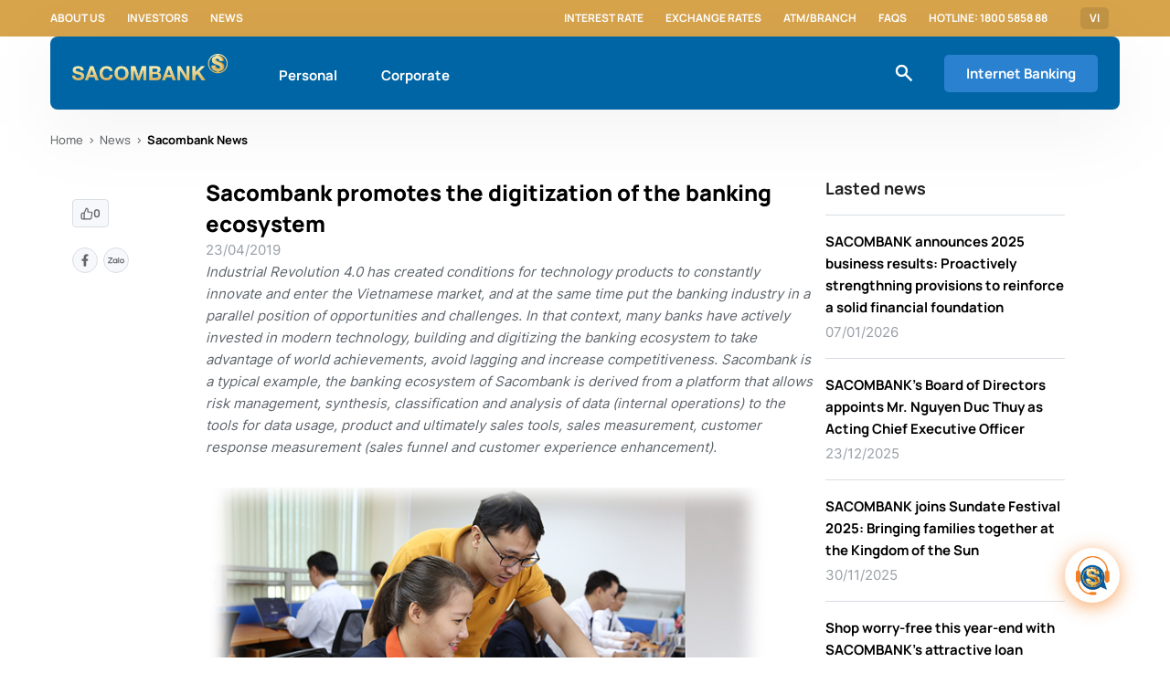

--- FILE ---
content_type: text/html;charset=utf-8
request_url: https://www.sacombank.com.vn/en/home/news/sacombank-news/news-2019/sacombank-promotes-the-digitization-of-the-banking-ecosystem.html
body_size: 19749
content:

<!DOCTYPE HTML>
<html lang="en">
<head>
    
        <!-- Google Tag Manager -->
<script defer="defer" type="text/javascript" src="/.rum/@adobe/helix-rum-js@%5E2/dist/rum-standalone.js"></script>
<script>(function(w,d,s,l,i){w[l]=w[l]||[];w[l].push({'gtm.start':
new Date().getTime(),event:'gtm.js'});var f=d.getElementsByTagName(s)[0],
j=d.createElement(s),dl=l!='dataLayer'?'&l='+l:'';j.async=true;j.src=
'https://www.googletagmanager.com/gtm.js?id='+i+dl;f.parentNode.insertBefore(j,f);
})(window,document,'script','dataLayer','GTM-M5276CD');</script>
<!-- End Google Tag Manager -->
    
    <script src="https://assets.adobedtm.com/e1520271517f/5acdfe231a42/launch-44025ca85cd2.min.js" async></script>
    <meta charset="UTF-8"/>
    <title>Sacombank promotes the digitization of the banking ecosystem</title>
    
    
    
    <meta name="template" content="page-news-detail"/>
    <meta name="viewport" content="width=device-width, initial-scale=1"/>

    <meta property="og:site_name" content="www.sacombank.vn"/>
    <meta property="og:type" content="website"/>
    <meta property="og:locale" content="en"/>
    <meta property="og:url" content="https://www.sacombank.com.vn/en/home/news/sacombank-news/news-2019/sacombank-promotes-the-digitization-of-the-banking-ecosystem.html"/>
    
    <meta property="og:image" content="https://www.sacombank.com.vn/content/dam/sacombank/images/tin-tuc/en/import/4764/imagestand/LOS800x400px.jpg"/>
    <meta property="og:title" content="Sacombank promotes the digitization of the banking ecosystem"/>
    <meta property="og:image:secure_url" content="https://www.sacombank.com.vn/content/dam/sacombank/images/tin-tuc/en/import/4764/imagestand/LOS800x400px.jpg"/>
    <meta property="og:image:type" content="image/jpeg"/>
    <meta property="og:image:width" content="800"/>
    <meta property="og:image:height" content="447"/>
    <meta http-equiv="Content-Security-Policy" content="upgrade-insecure-requests"/>

    <link rel="shortcut icon" type="image/x-icon" href="/favicon.ico"/>
    <link rel="icon" type="image/png" sizes="16x16" href="/favicon-16x16.png"/>
    <link rel="icon" type="image/png" sizes="32x32" href="/favicon-32x32.png"/>
    <link rel="icon" type="image/png" sizes="192x192" href="/android-chrome-192x192.png"/>
    <link rel="icon" type="image/png" sizes="512x512" href="/android-chrome-512x512.png"/>
    <link rel="apple-touch-icon" href="/apple-touch-icon.png"/>
    <link rel="apple-touch-icon-precomposed" href="/apple-touch-icon-precomposed.png"/>
    <link rel="apple-touch-icon" sizes="180x180" href="/apple-icon-180x180.png"/>
    <link rel="apple-touch-icon-precomposed" sizes="180x180" href="/apple-touch-icon-180x180-precomposed.png"/>

    <script src="//mozilla.github.io/pdf.js/build/pdf.js"></script>

    
        <link rel="alternate" href="https://www.sacombank.com.vn/en/home/news/sacombank-news/news-2019/sacombank-promotes-the-digitization-of-the-banking-ecosystem.html" hreflang="en"/>
    
        <link rel="alternate" href="https://www.sacombank.com.vn/en/home/news/sacombank-news/news-2019/sacombank-promotes-the-digitization-of-the-banking-ecosystem.html" hreflang="x-default"/>
    
    
    
    <link rel="canonical" href="https://www.sacombank.com.vn/en/home/news/sacombank-news/news-2019/sacombank-promotes-the-digitization-of-the-banking-ecosystem.html"/>

    

    

    

    
    <link rel="stylesheet" href="/etc.clientlibs/sacombank/clientlibs/clientlib-base.lc-c7b8f7bf2e46e30b30cc094095990aac-lc.min.css" type="text/css">


    
    <link rel="stylesheet" href="/etc.clientlibs/sacombank/clientlibs/clientlib-dependencies.lc-d41d8cd98f00b204e9800998ecf8427e-lc.min.css" type="text/css">
<link rel="stylesheet" href="/etc.clientlibs/sacombank/clientlibs/clientlib-site.lc-76c539793db13b166349291660fab7f2-lc.min.css" type="text/css">


    
    <link rel="stylesheet" href="/etc.clientlibs/core/fd/af-clientlibs/core-forms-components-runtime-all.lc-2cb580c38e21f2330a28482345def1a1-lc.min.css" type="text/css">




<!-- 
<sly data-sly-resource="contexthub"/>
 -->

    
    
    

    

    
    <script src="/etc.clientlibs/sacombank/clientlibs/clientlib-dependencies.lc-d41d8cd98f00b204e9800998ecf8427e-lc.min.js"></script>


    
    <link rel="stylesheet" href="/etc.clientlibs/sacombank/clientlibs/clientlib-custom-adaptiveform-modal.lc-a16239f1fb95c0c033b57461007bc096-lc.min.css" type="text/css">
<link rel="stylesheet" href="/etc.clientlibs/sacombank/components/adaptiveForm/compositerecaptchaandsubmit/clientlibs/site.lc-c4a27812c5e1b3b7a4681c2f666f8e4d-lc.min.css" type="text/css">


    
    
    <script async src="/etc.clientlibs/core/wcm/components/commons/datalayer/v2/clientlibs/core.wcm.components.commons.datalayer.v2.lc-1e0136bad0acfb78be509234578e44f9-lc.min.js"></script>


    
    <script async src="/etc.clientlibs/core/wcm/components/commons/datalayer/acdl/core.wcm.components.commons.datalayer.acdl.lc-bf921af342fd2c40139671dbf0920a1f-lc.min.js"></script>



    
    
</head>
<body class="news-detail-page detail-page home-page page basicpage published" id="news-detail-page-cf813bad4d" data-cmp-data-layer-enabled>


    <!-- Google Tag Manager (noscript) -->
<noscript><iframe src="https://www.googletagmanager.com/ns.html?id=GTM-M5276CD"
    height="0" width="0" style="display:none;visibility:hidden"></iframe></noscript>
    <!-- End Google Tag Manager (noscript) -->


<script>
    window.adobeDataLayer = window.adobeDataLayer || [];
    adobeDataLayer.push({
        page: JSON.parse("{\x22news\u002Ddetail\u002Dpage\u002Dcf813bad4d\x22:{\x22@type\x22:\x22sacombank\/components\/structure\/news\u002Ddetail\u002Dpage\x22,\x22repo:modifyDate\x22:\x222023\u002D07\u002D14T01:29:16Z\x22,\x22dc:title\x22:\x22Sacombank promotes the digitization of the banking ecosystem\x22,\x22xdm:template\x22:\x22\/conf\/sacombank\/settings\/wcm\/templates\/page\u002Dnews\u002Ddetail\x22,\x22xdm:language\x22:\x22en\x22,\x22xdm:tags\x22:[],\x22repo:path\x22:\x22\/content\/sacombank\/vn\/en\/trang\u002Dchu\/tin\u002Dtuc\/tin\u002Dsacombank\/news\u002D2019\/sacombank\u002Dpromotes\u002Dthe\u002Ddigitization\u002Dof\u002Dthe\u002Dbanking\u002Decosystem.html\x22}}"),
        event:'cmp:show',
        eventInfo: {
            path: 'page.news\u002Ddetail\u002Dpage\u002Dcf813bad4d'
        }
    });
</script>


    




    
    <header><div class="xfpage page basicpage">


    
    
    
    <div id="container-d2e6825963" class="cmp-container">
        
        <div class="cmp-header">
    
    <div class="cmp-sub-navigation" data-cmp-is="SubNavigation">
        <div class="sub-navigation__wrapper grid wide">
            <div class="sub-navigation__box">
                <ul class="sub-navigation__box-list">
                    
                    
                        <li class="sub-navigation__box-item">
                            <a class="sub-navigation__box-item-link" href="/en/home/about-us.html">About us</a>
                        </li>
                    
                        <li class="sub-navigation__box-item">
                            <a class="sub-navigation__box-item-link" href="/en/home/investor.html">Investors</a>
                        </li>
                    
                        <li class="sub-navigation__box-item">
                            <a class="sub-navigation__box-item-link" href="/en/home/news/sacombank-news.html">News</a>
                        </li>
                    
                </ul>
            </div>

            
                <div class="sub-navigation__box">
                    <ul class="sub-navigation__box-list">
                        
                            <li class="sub-navigation__box-item">
                                <a class="sub-navigation__box-item-link" href="/en/tools/interest-rate.html">Interest rate</a>
                            </li>
                        
                            <li class="sub-navigation__box-item">
                                <a class="sub-navigation__box-item-link" href="/en/tools/exchange-rate.html">Exchange rates</a>
                            </li>
                        
                            <li class="sub-navigation__box-item">
                                <a class="sub-navigation__box-item-link" href="/en/home/ATM-branch-network.html">ATM/Branch</a>
                            </li>
                        
                            <li class="sub-navigation__box-item">
                                <a class="sub-navigation__box-item-link" href="/en/support/FAQ.html">FAQs</a>
                            </li>
                        
                            <li class="sub-navigation__box-item">
                                <a class="sub-navigation__box-item-link" href="#">Hotline: 1800 5858 88</a>
                            </li>
                        
                        <li class="sub-navigation__box-item">
                            <a href="tel:" class="sub-navigation__box-item-link"> </a>
                        </li>
                    </ul>
                    <ul class="sub-navigation__box-list-dropdown">
                    <li class="sub-navigation__box-item dropdown">
                        
                            
                                <a class="sub-navigation__box-item--sp sub-navigation__box-item-link" href="/ca-nhan.html">VI</a>
                            
                        

                        
                    </li>
                    </ul>
                </div>
            
        </div>
    </div>



    





    

    <nav class="cmp-main-navigation grid wide" data-expand-header="true" data-cmp-is="MainNavigation">
        <div class="main-navigation__wrapper grid wide">
            <div class="main-navigation__box">
                <div class="main-navigation__box-logo">
                    <a href="/en/personal.html">
                        
    
        <picture>
            <!-- desktop image -->
            <source srcset="/content/dam/sacombank/cdn/logo_sacombank_bg_blue.png" media="(min-width: 1201px)"/>
            <!-- tablet image -->
            <source srcset="/content/dam/sacombank/cdn/logo_sacombank_bg_blue.png" media="(min-width: 744px)"/>
            <!-- default image (mobile) -->
            <img class="logo-img" src="/content/dam/sacombank/cdn/logo_sacombank_bg_blue.png" alt="sacombank"/>
        </picture>
    

                    </a>
                </div>

                <ul class="main-navigation__box-menu">
                    <li class="main-navigation__box-menu--item " data-always-active="false" id="megamenu_copy_copy" data-menu="megamenu_copy_copy">
                        <a href="/en/personal.html">Personal</a>
                    </li>
                
                    <li class="main-navigation__box-menu--item " data-always-active="false" id="megamenu" data-menu="megamenu">
                        <a href="/en/corporate.html">Corporate</a>
                    </li>
                </ul>

            </div>

            <div class="main-navigation__box">
            
                <div class="icons--small icon-general-search-white main-navigation__box-icon"></div>
                <div class="main-navigation__box-btn-wrapper">
                    

                <a class="cmp-button cmp-button__primary cmp-button__contained cmp-button__contained-lg main-navigation__box-btn" href="https://www.isacombank.com.vn/corp/AuthenticationController?FORMSGROUP_ID__=AuthenticationFG&__START_TRAN_FLAG__=Y&FG_BUTTONS__=LOAD&ACTION.LOAD=Y&AuthenticationFG.LOGIN_FLAG=1&BANK_ID=303&LANGUAGE_ID=003" target="_blank">
                    Internet Banking
                </a>

                <ul class="internet-banking__dropdown-list invisible">
                    
                    
                </ul>
                </div>
            </div>


        </div>
        

    
    
    
    <div id="container-ac10158a28" class="cmp-container">
        
        <div class="megamenu">
    
    <div class="cmp-mega-menu el__parallax " data-menu="megamenu_copy_copy" data-cmp-is="MegaMenu">
        <div class="mega-menu__dropdown-list">
            <div class="mega-menu__dropdown-item--sidebar">
                <ul class="mega-menu__dropdown-sidebar--list">
                    <li class="mega-menu__dropdown-sidebar--item active" data-sub-menu="item0">
                        <a href="/en/personal/accounts.html">Accounts</a>
                    </li>
                
                    <li class="mega-menu__dropdown-sidebar--item " data-sub-menu="item1">
                        <a href="/en/personal/cards.html">Cards</a>
                    </li>
                
                    <li class="mega-menu__dropdown-sidebar--item " data-sub-menu="item2">
                        <a href="/en/personal/digital-banking.html">Digital Banking</a>
                    </li>
                
                    <li class="mega-menu__dropdown-sidebar--item " data-sub-menu="item3">
                        <a href="/en/personal/savings.html">Savings</a>
                    </li>
                
                    <li class="mega-menu__dropdown-sidebar--item " data-sub-menu="item4">
                        <a href="/en/personal/loans.html">Loans</a>
                    </li>
                
                    <li class="mega-menu__dropdown-sidebar--item " data-sub-menu="item5">
                        <a href="/en/personal/insurance.html">Insurance</a>
                    </li>
                
                    <li class="mega-menu__dropdown-sidebar--item " data-sub-menu="item6">
                        <a href="/en/personal/services.html">Services</a>
                    </li>
                
                    <li class="mega-menu__dropdown-sidebar--item " data-sub-menu="item7">
                        <a href="/en/personal/imperial.html">SACOMBANK Imperial</a>
                    </li>
                </ul>
            </div>
            
                <div class="sub-menu-content d-flex" data-sub-menu="item0">
                    <div class="mega-menu__dropdown-item--content">
                        <div class="mega-menu__dropdown-content--info">
                            <a href="/en/personal/accounts/current-account.html" class="mega-menu__dropdown-info--item">
                                <div class="mega-menu__info-img">
                                    <div class="icons icon-icon-dich-vu-toi-muon-tai-khoan-trung-tam"></div>
                                </div>
                                <div class="mega-menu__info-text">
                                    <span class="mega-menu__info-text--title">Current account</span>
                                    
                                </div>
                            </a>
                        
                            <a href="/en/personal/accounts/combo-multi-benefit.html" class="mega-menu__dropdown-info--item">
                                <div class="mega-menu__info-img">
                                    <div class="icons icon-tiet-kiem-linh-hoat"></div>
                                </div>
                                <div class="mega-menu__info-text">
                                    <span class="mega-menu__info-text--title">Combo Multi-Benefit</span>
                                    
                                </div>
                            </a>
                        
                            <a href="/en/personal/accounts/Social-security-combo.html" class="mega-menu__dropdown-info--item">
                                <div class="mega-menu__info-img">
                                    <div class="icons icon-tools-what-you-need-tin-tuc-thanh-ly-tai-san"></div>
                                </div>
                                <div class="mega-menu__info-text">
                                    <span class="mega-menu__info-text--title">Social Security Combo</span>
                                    
                                </div>
                            </a>
                        
                            <a href="/en/personal/accounts/combo-HiTek.html" class="mega-menu__dropdown-info--item">
                                <div class="mega-menu__info-img">
                                    <div class="icons icon-icon-usp-san-pham-details-the-tich-hop-tich-hop-nhieu-tinh-nang"></div>
                                </div>
                                <div class="mega-menu__info-text">
                                    <span class="mega-menu__info-text--title">Combo Hi-Tek</span>
                                    
                                </div>
                            </a>
                        
                            <a href="/en/personal/accounts/Digi-DigiMax-Financial-Solutions.html" class="mega-menu__dropdown-info--item">
                                <div class="mega-menu__info-img">
                                    <div class="icons icon-icon-dich-vu-toi-muon-tai-khoan-trung-tam"></div>
                                </div>
                                <div class="mega-menu__info-text">
                                    <span class="mega-menu__info-text--title">Digi+, DigiMax Financial Solutions </span>
                                    
                                </div>
                            </a>
                        
                            <a href="/en/personal/accounts/the-green-finance-package.html" class="mega-menu__dropdown-info--item">
                                <div class="mega-menu__info-img">
                                    <div class="icons icon-khdn-tien-gui-co-ky-han"></div>
                                </div>
                                <div class="mega-menu__info-text">
                                    <span class="mega-menu__info-text--title">The Green Finance Package</span>
                                    
                                </div>
                            </a>
                        
                            <a href="/en/personal/accounts/combo-boss-1.html" class="mega-menu__dropdown-info--item">
                                <div class="mega-menu__info-img">
                                    <div class="icons icon-da-dang"></div>
                                </div>
                                <div class="mega-menu__info-text">
                                    <span class="mega-menu__info-text--title">Combo Boss</span>
                                    
                                </div>
                            </a>
                        </div>

                        <div class="mega-menu__dropdown-content--refer">
                            
                            
                        </div>
                    </div>
                </div>
            
                <div class="sub-menu-content d-flex" data-sub-menu="item1">
                    <div class="mega-menu__dropdown-item--content">
                        <div class="mega-menu__dropdown-content--info">
                            <a href="/en/personal/cards/credit-cards.html" class="mega-menu__dropdown-info--item">
                                <div class="mega-menu__info-img">
                                    <div class="icons icon-the-tin-dung"></div>
                                </div>
                                <div class="mega-menu__info-text">
                                    <span class="mega-menu__info-text--title">Credit cards</span>
                                    
                                </div>
                            </a>
                        
                            <a href="/en/personal/cards/integrated-cards.html" class="mega-menu__dropdown-info--item">
                                <div class="mega-menu__info-img">
                                    <div class="icons icon-the-tich-hop"></div>
                                </div>
                                <div class="mega-menu__info-text">
                                    <span class="mega-menu__info-text--title">Integrated cards</span>
                                    
                                </div>
                            </a>
                        
                            <a href="/en/personal/cards/co-branded-cards.html" class="mega-menu__dropdown-info--item">
                                <div class="mega-menu__info-img">
                                    <div class="icons icon-the-lien-ket"></div>
                                </div>
                                <div class="mega-menu__info-text">
                                    <span class="mega-menu__info-text--title">Co-branded cards</span>
                                    
                                </div>
                            </a>
                        
                            <a href="/en/personal/cards/debit-cards.html" class="mega-menu__dropdown-info--item">
                                <div class="mega-menu__info-img">
                                    <div class="icons icon-the-thanh-toan"></div>
                                </div>
                                <div class="mega-menu__info-text">
                                    <span class="mega-menu__info-text--title">Debit cards</span>
                                    
                                </div>
                            </a>
                        
                            <a href="/en/personal/cards/card-services.html" class="mega-menu__dropdown-info--item">
                                <div class="mega-menu__info-img">
                                    <div class="icons icon-dich-vu-the"></div>
                                </div>
                                <div class="mega-menu__info-text">
                                    <span class="mega-menu__info-text--title">Card services</span>
                                    
                                </div>
                            </a>
                        </div>

                        <div class="mega-menu__dropdown-content--refer">
                            
                            
                        </div>
                    </div>
                </div>
            
                <div class="sub-menu-content d-flex" data-sub-menu="item2">
                    <div class="mega-menu__dropdown-item--content">
                        <div class="mega-menu__dropdown-content--info">
                            <a href="/en/personal/digital-banking/sacombank-pay.html" class="mega-menu__dropdown-info--item">
                                <div class="mega-menu__info-img">
                                    <div class="icons icon-sacombank-pay"></div>
                                </div>
                                <div class="mega-menu__info-text">
                                    <span class="mega-menu__info-text--title">SACOMBANK PAY</span>
                                    
                                </div>
                            </a>
                        
                            <a href="/en/personal/digital-banking/internet-banking.html" class="mega-menu__dropdown-info--item">
                                <div class="mega-menu__info-img">
                                    <div class="icons icon-internet-banking"></div>
                                </div>
                                <div class="mega-menu__info-text">
                                    <span class="mega-menu__info-text--title">Internet Banking</span>
                                    
                                </div>
                            </a>
                        
                            <a href="/en/personal/digital-banking/STM1.html" class="mega-menu__dropdown-info--item">
                                <div class="mega-menu__info-img">
                                    <div class="icons icon-vi-sao-chon-sacombank-khdn-tk-va-dv-100-online"></div>
                                </div>
                                <div class="mega-menu__info-text">
                                    <span class="mega-menu__info-text--title">STM - Smart Teller Machine</span>
                                    
                                </div>
                            </a>
                        
                            <a href="/en/personal/digital-banking/payment-soundbox.html" class="mega-menu__dropdown-info--item">
                                <div class="mega-menu__info-img">
                                    <div class="icons icon-toi-muon-thau-chi-vay-tra-gop-doanh-nghiep"></div>
                                </div>
                                <div class="mega-menu__info-text">
                                    <span class="mega-menu__info-text--title">Payment Soundbox</span>
                                    
                                </div>
                            </a>
                        
                            <a href="/en/personal/digital-banking/other-services.html" class="mega-menu__dropdown-info--item">
                                <div class="mega-menu__info-img">
                                    <div class="icons icon-cac-dich-vu-khac"></div>
                                </div>
                                <div class="mega-menu__info-text">
                                    <span class="mega-menu__info-text--title">Other services</span>
                                    
                                </div>
                            </a>
                        </div>

                        <div class="mega-menu__dropdown-content--refer">
                            
                            
                        </div>
                    </div>
                </div>
            
                <div class="sub-menu-content d-flex" data-sub-menu="item3">
                    <div class="mega-menu__dropdown-item--content">
                        <div class="mega-menu__dropdown-content--info">
                            <a href="/en/personal/savings/high-interest-rate.html" class="mega-menu__dropdown-info--item">
                                <div class="mega-menu__info-img">
                                    <div class="icons icon-lai-suat-cao"></div>
                                </div>
                                <div class="mega-menu__info-text">
                                    <span class="mega-menu__info-text--title">High interest rate</span>
                                    
                                </div>
                            </a>
                        
                            <a href="/en/personal/savings/online-savings.html" class="mega-menu__dropdown-info--item">
                                <div class="mega-menu__info-img">
                                    <div class="icons icon-toi-muon-khcn-tiet-kiem-truc-tuyen"></div>
                                </div>
                                <div class="mega-menu__info-text">
                                    <span class="mega-menu__info-text--title">Online savings</span>
                                    
                                </div>
                            </a>
                        
                            <a href="/en/personal/savings/flexible-savings.html" class="mega-menu__dropdown-info--item">
                                <div class="mega-menu__info-img">
                                    <div class="icons icon-tiet-kiem-linh-hoat"></div>
                                </div>
                                <div class="mega-menu__info-text">
                                    <span class="mega-menu__info-text--title">Flexible savings</span>
                                    
                                </div>
                            </a>
                        </div>

                        <div class="mega-menu__dropdown-content--refer">
                            
                            
                        </div>
                    </div>
                </div>
            
                <div class="sub-menu-content d-flex" data-sub-menu="item4">
                    <div class="mega-menu__dropdown-item--content">
                        <div class="mega-menu__dropdown-content--info">
                            <a href="/en/personal/loans/business-loans.html" class="mega-menu__dropdown-info--item">
                                <div class="mega-menu__info-img">
                                    <div class="icons icon-kinh-doanh"></div>
                                </div>
                                <div class="mega-menu__info-text">
                                    <span class="mega-menu__info-text--title">Business loans</span>
                                    
                                </div>
                            </a>
                        
                            <a href="/en/personal/loans/home-loans.html" class="mega-menu__dropdown-info--item">
                                <div class="mega-menu__info-img">
                                    <div class="icons icon-vay-mua-nha"></div>
                                </div>
                                <div class="mega-menu__info-text">
                                    <span class="mega-menu__info-text--title">Home loans</span>
                                    
                                </div>
                            </a>
                        
                            <a href="/en/personal/loans/vehicle-loans.html" class="mega-menu__dropdown-info--item">
                                <div class="mega-menu__info-img">
                                    <div class="icons icon-mua-xe"></div>
                                </div>
                                <div class="mega-menu__info-text">
                                    <span class="mega-menu__info-text--title">Vehicle loans</span>
                                    
                                </div>
                            </a>
                        
                            <a href="/en/personal/loans/consumer-loans.html" class="mega-menu__dropdown-info--item">
                                <div class="mega-menu__info-img">
                                    <div class="icons icon-mua-sam-tieu-dung"></div>
                                </div>
                                <div class="mega-menu__info-text">
                                    <span class="mega-menu__info-text--title">Consumer loans</span>
                                    
                                </div>
                            </a>
                        
                            <a href="/en/personal/loans/international-education-loans.html" class="mega-menu__dropdown-info--item">
                                <div class="mega-menu__info-img">
                                    <div class="icons icon-vay-du-hoc"></div>
                                </div>
                                <div class="mega-menu__info-text">
                                    <span class="mega-menu__info-text--title">International education loans</span>
                                    
                                </div>
                            </a>
                        </div>

                        <div class="mega-menu__dropdown-content--refer">
                            
                            
                        </div>
                    </div>
                </div>
            
                <div class="sub-menu-content d-flex" data-sub-menu="item5">
                    <div class="mega-menu__dropdown-item--content">
                        <div class="mega-menu__dropdown-content--info">
                            <a href="/en/personal/insurance/investment-insurance.html" class="mega-menu__dropdown-info--item">
                                <div class="mega-menu__info-img">
                                    <div class="icons icon-bao-hiem-dau-tu"></div>
                                </div>
                                <div class="mega-menu__info-text">
                                    <span class="mega-menu__info-text--title">Life Insurance</span>
                                    
                                </div>
                            </a>
                        
                            <a href="/en/personal/insurance/credit-insurance.html" class="mega-menu__dropdown-info--item">
                                <div class="mega-menu__info-img">
                                    <div class="icons icon-toi-muon-bao-hiem-tin-dung"></div>
                                </div>
                                <div class="mega-menu__info-text">
                                    <span class="mega-menu__info-text--title">Credit Insurance</span>
                                    
                                </div>
                            </a>
                        
                            <a href="/en/personal/insurance/car-boat-insurance.html" class="mega-menu__dropdown-info--item">
                                <div class="mega-menu__info-img">
                                    <div class="icons icon-bao-hiem-xe-tau"></div>
                                </div>
                                <div class="mega-menu__info-text">
                                    <span class="mega-menu__info-text--title">Property Insurance</span>
                                    
                                </div>
                            </a>
                        
                            <a href="/en/personal/insurance/online-insurance.html" class="mega-menu__dropdown-info--item">
                                <div class="mega-menu__info-img">
                                    <div class="icons icon-bao-hiem-online"></div>
                                </div>
                                <div class="mega-menu__info-text">
                                    <span class="mega-menu__info-text--title">Online Insurance</span>
                                    
                                </div>
                            </a>
                        
                            <a href="/en/personal/insurance/other-insurance.html" class="mega-menu__dropdown-info--item">
                                <div class="mega-menu__info-img">
                                    <div class="icons icon-bao-hiem-suc-khoe"></div>
                                </div>
                                <div class="mega-menu__info-text">
                                    <span class="mega-menu__info-text--title">Health Insurance</span>
                                    
                                </div>
                            </a>
                        </div>

                        <div class="mega-menu__dropdown-content--refer">
                            
                            
                        </div>
                    </div>
                </div>
            
                <div class="sub-menu-content d-flex" data-sub-menu="item6">
                    <div class="mega-menu__dropdown-item--content">
                        <div class="mega-menu__dropdown-content--info">
                            <a href="/en/personal/services/forex-exchange.html" class="mega-menu__dropdown-info--item">
                                <div class="mega-menu__info-img">
                                    <div class="icons icon-dich-vu-ngoai-hoi"></div>
                                </div>
                                <div class="mega-menu__info-text">
                                    <span class="mega-menu__info-text--title">Forex exchange</span>
                                    
                                </div>
                            </a>
                        
                            <a href="/en/personal/services/money-transfer.html" class="mega-menu__dropdown-info--item">
                                <div class="mega-menu__info-img">
                                    <div class="icons icon-dich-vu-chuyen-tien"></div>
                                </div>
                                <div class="mega-menu__info-text">
                                    <span class="mega-menu__info-text--title">Money transfer</span>
                                    
                                </div>
                            </a>
                        
                            <a href="/en/personal/services/other-services.html" class="mega-menu__dropdown-info--item">
                                <div class="mega-menu__info-img">
                                    <div class="icons icon-dich-vu-khac"></div>
                                </div>
                                <div class="mega-menu__info-text">
                                    <span class="mega-menu__info-text--title">Other services</span>
                                    
                                </div>
                            </a>
                        
                            <a href="/en/personal/services/remittance.html" class="mega-menu__dropdown-info--item">
                                <div class="mega-menu__info-img">
                                    <div class="icons icon-icon-usp-san-pham-details-tiet-kiem-chu-dong-tich-gop"></div>
                                </div>
                                <div class="mega-menu__info-text">
                                    <span class="mega-menu__info-text--title">Remittance</span>
                                    
                                </div>
                            </a>
                        </div>

                        <div class="mega-menu__dropdown-content--refer">
                            
                            
                        </div>
                    </div>
                </div>
            
                <div class="sub-menu-content d-flex" data-sub-menu="item7">
                    <div class="mega-menu__dropdown-item--content">
                        <div class="mega-menu__dropdown-content--info">
                            <a href="/en/personal/imperial/conditions-to-register-sacombank-imperial.html" class="mega-menu__dropdown-info--item">
                                <div class="mega-menu__info-img">
                                    <div class="icons icon-dieu-kien-tham-gia"></div>
                                </div>
                                <div class="mega-menu__info-text">
                                    <span class="mega-menu__info-text--title">Conditions to register Sacombank Imperial</span>
                                    
                                </div>
                            </a>
                        
                            <a href="/en/personal/imperial/sacombank-imperial-privileges.html" class="mega-menu__dropdown-info--item">
                                <div class="mega-menu__info-img">
                                    <div class="icons icon-dac-quyen-uu-dai"></div>
                                </div>
                                <div class="mega-menu__info-text">
                                    <span class="mega-menu__info-text--title">SACOMBANK Imperial Privileges</span>
                                    
                                </div>
                            </a>
                        
                            <a href="/en/personal/imperial/products-and-services.html" class="mega-menu__dropdown-info--item">
                                <div class="mega-menu__info-img">
                                    <div class="icons icon-san-pham-dich-vu"></div>
                                </div>
                                <div class="mega-menu__info-text">
                                    <span class="mega-menu__info-text--title">Products and Services</span>
                                    
                                </div>
                            </a>
                        </div>

                        <div class="mega-menu__dropdown-content--refer">
                            
                            
                        </div>
                    </div>
                </div>
            
            <!-- End Search Products suggestion -->
        </div>
    </div>


    
</div>
<div class="megamenu">
    
    <div class="cmp-mega-menu el__parallax " data-menu="megamenu" data-cmp-is="MegaMenu">
        <div class="mega-menu__dropdown-list">
            <div class="mega-menu__dropdown-item--sidebar">
                <ul class="mega-menu__dropdown-sidebar--list">
                    <li class="mega-menu__dropdown-sidebar--item active" data-sub-menu="item0">
                        <a href="/en/corporate/accounts-and-services.html">Accounts and Services</a>
                    </li>
                
                    <li class="mega-menu__dropdown-sidebar--item " data-sub-menu="item1">
                        <a href="/en/corporate/digital-banking.html">Digital Banking</a>
                    </li>
                
                    <li class="mega-menu__dropdown-sidebar--item " data-sub-menu="item2">
                        <a href="/en/corporate/corporate-cards.html">Corporate Cards</a>
                    </li>
                
                    <li class="mega-menu__dropdown-sidebar--item " data-sub-menu="item3">
                        <a href="/en/corporate/credit.html">Credit</a>
                    </li>
                
                    <li class="mega-menu__dropdown-sidebar--item " data-sub-menu="item4">
                        <a href="/en/corporate/guarantee.html">Guarantee</a>
                    </li>
                
                    <li class="mega-menu__dropdown-sidebar--item " data-sub-menu="item5">
                        <a href="/en/corporate/term-deposit.html">Term Deposits</a>
                    </li>
                
                    <li class="mega-menu__dropdown-sidebar--item " data-sub-menu="item6">
                        <a href="/en/corporate/trade-finance-and-international-payment.html">Trade Finance and International Payment</a>
                    </li>
                
                    <li class="mega-menu__dropdown-sidebar--item " data-sub-menu="item7">
                        <a href="/en/corporate/cash-flow-management.html">Cash Flow Management</a>
                    </li>
                
                    <li class="mega-menu__dropdown-sidebar--item " data-sub-menu="item8">
                        <a href="/en/corporate/supply-chain-financing.html">Supply Chain Financing</a>
                    </li>
                
                    <li class="mega-menu__dropdown-sidebar--item " data-sub-menu="item9">
                        <a href="/en/corporate/solutions-to-hedge-market-risks.html">Solutions to hedge market risks</a>
                    </li>
                </ul>
            </div>
            
                <div class="sub-menu-content d-flex" data-sub-menu="item0">
                    <div class="mega-menu__dropdown-item--content">
                        <div class="mega-menu__dropdown-content--info">
                            <a href="/en/corporate/accounts-and-services/current-account.html" class="mega-menu__dropdown-info--item">
                                <div class="mega-menu__info-img">
                                    <div class="icons icon-toi-muon-khdn-tk-va-dv-tai-khoan-thanh-toan"></div>
                                </div>
                                <div class="mega-menu__info-text">
                                    <span class="mega-menu__info-text--title">Current account</span>
                                    
                                </div>
                            </a>
                        
                            <a href="/en/corporate/accounts-and-services/account-services.html" class="mega-menu__dropdown-info--item">
                                <div class="mega-menu__info-img">
                                    <div class="icons icon-toi-muon-khdn-tk-va-dv-dich-vu-thanh-toan"></div>
                                </div>
                                <div class="mega-menu__info-text">
                                    <span class="mega-menu__info-text--title">Account services</span>
                                    
                                </div>
                            </a>
                        </div>

                        <div class="mega-menu__dropdown-content--refer">
                            
                            
                        </div>
                    </div>
                </div>
            
                <div class="sub-menu-content d-flex" data-sub-menu="item1">
                    <div class="mega-menu__dropdown-item--content">
                        <div class="mega-menu__dropdown-content--info">
                            <a href="/en/corporate/digital-banking/online-banking.html" class="mega-menu__dropdown-info--item">
                                <div class="mega-menu__info-img">
                                    <div class="icons icon-toi-muon-khdn-ngan-hang-so-ngan-hang-truc-tuyen"></div>
                                </div>
                                <div class="mega-menu__info-text">
                                    <span class="mega-menu__info-text--title">Online banking</span>
                                    
                                </div>
                            </a>
                        
                            <a href="/en/corporate/digital-banking/authentication-method.html" class="mega-menu__dropdown-info--item">
                                <div class="mega-menu__info-img">
                                    <div class="icons icon-toi-muon-khdn-ngan-hang-so-phuong-thuc-xac-thuc"></div>
                                </div>
                                <div class="mega-menu__info-text">
                                    <span class="mega-menu__info-text--title">Authentication method</span>
                                    
                                </div>
                            </a>
                        </div>

                        <div class="mega-menu__dropdown-content--refer">
                            
                            
                        </div>
                    </div>
                </div>
            
                <div class="sub-menu-content d-flex" data-sub-menu="item2">
                    <div class="mega-menu__dropdown-item--content">
                        <div class="mega-menu__dropdown-content--info">
                            <a href="/en/corporate/corporate-cards/international-credit-cards.html" class="mega-menu__dropdown-info--item">
                                <div class="mega-menu__info-img">
                                    <div class="icons icon-the-tin-dung-quoc-te"></div>
                                </div>
                                <div class="mega-menu__info-text">
                                    <span class="mega-menu__info-text--title">International credit cards</span>
                                    
                                </div>
                            </a>
                        
                            <a href="/en/corporate/corporate-cards/international-debit-cards.html" class="mega-menu__dropdown-info--item">
                                <div class="mega-menu__info-img">
                                    <div class="icons icon-the-thanh-toan-quoc-te"></div>
                                </div>
                                <div class="mega-menu__info-text">
                                    <span class="mega-menu__info-text--title">International debit cards</span>
                                    
                                </div>
                            </a>
                        </div>

                        <div class="mega-menu__dropdown-content--refer">
                            
                            
                        </div>
                    </div>
                </div>
            
                <div class="sub-menu-content d-flex" data-sub-menu="item3">
                    <div class="mega-menu__dropdown-item--content">
                        <div class="mega-menu__dropdown-content--info">
                            <a href="/en/corporate/credit/overdraft-with-collateral.html" class="mega-menu__dropdown-info--item">
                                <div class="mega-menu__info-img">
                                    <div class="icons icon-card-money-blue"></div>
                                </div>
                                <div class="mega-menu__info-text">
                                    <span class="mega-menu__info-text--title">Overdraft</span>
                                    
                                </div>
                            </a>
                        
                            <a href="/en/corporate/credit/the-long-term-loan.html" class="mega-menu__dropdown-info--item">
                                <div class="mega-menu__info-img">
                                    <div class="icons icon-vay-trung-dai-han"></div>
                                </div>
                                <div class="mega-menu__info-text">
                                    <span class="mega-menu__info-text--title">The long-term loan</span>
                                    
                                </div>
                            </a>
                        
                            <a href="/en/corporate/credit/small-and-medium-sized-enterprises-installment-lending.html" class="mega-menu__dropdown-info--item">
                                <div class="mega-menu__info-img">
                                    <div class="icons icon-toi-muon-thau-chi-vay-tra-gop-doanh-nghiep"></div>
                                </div>
                                <div class="mega-menu__info-text">
                                    <span class="mega-menu__info-text--title">Small and medium sized enterprises installment lending</span>
                                    
                                </div>
                            </a>
                        
                            <a href="/en/corporate/credit/business-auto-loan.html" class="mega-menu__dropdown-info--item">
                                <div class="mega-menu__info-img">
                                    <div class="icons icon-vay-mua-xe-o-to-doanh-nghiep"></div>
                                </div>
                                <div class="mega-menu__info-text">
                                    <span class="mega-menu__info-text--title">Business auto loan</span>
                                    
                                </div>
                            </a>
                        
                            <a href="/en/corporate/credit/fast-loan-smes.html" class="mega-menu__dropdown-info--item">
                                <div class="mega-menu__info-img">
                                    <div class="icons icon-toi-muon-thau-chi-vay-nhanh-smes"></div>
                                </div>
                                <div class="mega-menu__info-text">
                                    <span class="mega-menu__info-text--title">Fast loan SMEs</span>
                                    
                                </div>
                            </a>
                        </div>

                        <div class="mega-menu__dropdown-content--refer">
                            
                            
                        </div>
                    </div>
                </div>
            
                <div class="sub-menu-content d-flex" data-sub-menu="item4">
                    <div class="mega-menu__dropdown-item--content">
                        <div class="mega-menu__dropdown-content--info">
                            <a href="/en/corporate/guarantee/bank-guarantee.html" class="mega-menu__dropdown-info--item">
                                <div class="mega-menu__info-img">
                                    <div class="icons icon-ngan-hang"></div>
                                </div>
                                <div class="mega-menu__info-text">
                                    <span class="mega-menu__info-text--title">Bank guarantee</span>
                                    
                                </div>
                            </a>
                        
                            <a href="/en/corporate/guarantee/export-and-import-tax-payment-guarantee.html" class="mega-menu__dropdown-info--item">
                                <div class="mega-menu__info-img">
                                    <div class="icons icon-thue-xuat-nhap-khau"></div>
                                </div>
                                <div class="mega-menu__info-text">
                                    <span class="mega-menu__info-text--title">Guarantee of Import and Export taxes</span>
                                    
                                </div>
                            </a>
                        
                            <a href="/en/corporate/guarantee/lc-domestic.html" class="mega-menu__dropdown-info--item">
                                <div class="mega-menu__info-img">
                                    <div class="icons icon-lc-noi-dia"></div>
                                </div>
                                <div class="mega-menu__info-text">
                                    <span class="mega-menu__info-text--title">Domestic L/C</span>
                                    
                                </div>
                            </a>
                        </div>

                        <div class="mega-menu__dropdown-content--refer">
                            
                            
                        </div>
                    </div>
                </div>
            
                <div class="sub-menu-content d-flex" data-sub-menu="item5">
                    <div class="mega-menu__dropdown-item--content">
                        <div class="mega-menu__dropdown-content--info">
                            <a href="/en/corporate/term-deposit/general-term-deposit.html" class="mega-menu__dropdown-info--item">
                                <div class="mega-menu__info-img">
                                    <div class="icons icon-tien-gui-co-ky-han-thong-thuong-option-1"></div>
                                </div>
                                <div class="mega-menu__info-text">
                                    <span class="mega-menu__info-text--title">General term deposit</span>
                                    
                                </div>
                            </a>
                        
                            <a href="/en/corporate/term-deposit/automatic-deposit.html" class="mega-menu__dropdown-info--item">
                                <div class="mega-menu__info-img">
                                    <div class="icons icon-tien-gui-co-ky-han-thong-thuong-option-2"></div>
                                </div>
                                <div class="mega-menu__info-text">
                                    <span class="mega-menu__info-text--title">Automatic deposit</span>
                                    
                                </div>
                            </a>
                        </div>

                        <div class="mega-menu__dropdown-content--refer">
                            
                            
                        </div>
                    </div>
                </div>
            
                <div class="sub-menu-content d-flex" data-sub-menu="item6">
                    <div class="mega-menu__dropdown-item--content">
                        <div class="mega-menu__dropdown-content--info">
                            <a href="/en/corporate/trade-finance-and-international-payment/trade-finance.html" class="mega-menu__dropdown-info--item">
                                <div class="mega-menu__info-img">
                                    <div class="icons icon-toi-muon-cay-thu-muc-spdv-tai-tro-thuong-mai"></div>
                                </div>
                                <div class="mega-menu__info-text">
                                    <span class="mega-menu__info-text--title">Trade finance</span>
                                    
                                </div>
                            </a>
                        
                            <a href="/en/corporate/trade-finance-and-international-payment/import-service.html" class="mega-menu__dropdown-info--item">
                                <div class="mega-menu__info-img">
                                    <div class="icons icon-toi-muon-khdn-tai-tro-thuong-mai-quoc-te-dich-vu-nhap-khau"></div>
                                </div>
                                <div class="mega-menu__info-text">
                                    <span class="mega-menu__info-text--title">Import service</span>
                                    
                                </div>
                            </a>
                        
                            <a href="/en/corporate/trade-finance-and-international-payment/export-service.html" class="mega-menu__dropdown-info--item">
                                <div class="mega-menu__info-img">
                                    <div class="icons icon-toi-muon-cay-thu-muc-spdv-dich-vu-xuat-khau"></div>
                                </div>
                                <div class="mega-menu__info-text">
                                    <span class="mega-menu__info-text--title">Export service</span>
                                    
                                </div>
                            </a>
                        
                            <a href="/en/corporate/trade-finance-and-international-payment/lookup-tool.html" class="mega-menu__dropdown-info--item">
                                <div class="mega-menu__info-img">
                                    <div class="icons icon-toi-muon-khdn-tai-tro-thuong-mai-quoc-te-cong-cu-tra-cuu"></div>
                                </div>
                                <div class="mega-menu__info-text">
                                    <span class="mega-menu__info-text--title">Lookup tool</span>
                                    
                                </div>
                            </a>
                        </div>

                        <div class="mega-menu__dropdown-content--refer">
                            
                            
                        </div>
                    </div>
                </div>
            
                <div class="sub-menu-content d-flex" data-sub-menu="item7">
                    <div class="mega-menu__dropdown-item--content">
                        <div class="mega-menu__dropdown-content--info">
                            <a href="/en/corporate/cash-flow-management/accounts-receivable-management.html" class="mega-menu__dropdown-info--item">
                                <div class="mega-menu__info-img">
                                    <div class="icons icon-quan-ly-khoan-phai-thu"></div>
                                </div>
                                <div class="mega-menu__info-text">
                                    <span class="mega-menu__info-text--title">Receivable management</span>
                                    
                                </div>
                            </a>
                        
                            <a href="/en/corporate/cash-flow-management/accounts-payable-management.html" class="mega-menu__dropdown-info--item">
                                <div class="mega-menu__info-img">
                                    <div class="icons icon-quan-ly-khoan-phai-tra"></div>
                                </div>
                                <div class="mega-menu__info-text">
                                    <span class="mega-menu__info-text--title">Payable management</span>
                                    
                                </div>
                            </a>
                        
                            <a href="/en/corporate/cash-flow-management/master-account.html" class="mega-menu__dropdown-info--item">
                                <div class="mega-menu__info-img">
                                    <div class="icons icon-tai-khoan-trung-tam"></div>
                                </div>
                                <div class="mega-menu__info-text">
                                    <span class="mega-menu__info-text--title">Master account</span>
                                    
                                </div>
                            </a>
                        </div>

                        <div class="mega-menu__dropdown-content--refer">
                            
                            
                        </div>
                    </div>
                </div>
            
                <div class="sub-menu-content d-flex" data-sub-menu="item8">
                    <div class="mega-menu__dropdown-item--content">
                        <div class="mega-menu__dropdown-content--info">
                            <a href="/en/corporate/supply-chain-financing/distributor-sponsorship.html" class="mega-menu__dropdown-info--item">
                                <div class="mega-menu__info-img">
                                    <div class="icons icon-tai-tro-nha-phan-phoi-option-1"></div>
                                </div>
                                <div class="mega-menu__info-text">
                                    <span class="mega-menu__info-text--title">Distributor Finance</span>
                                    
                                </div>
                            </a>
                        </div>

                        <div class="mega-menu__dropdown-content--refer">
                            
                            
                        </div>
                    </div>
                </div>
            
                <div class="sub-menu-content d-flex" data-sub-menu="item9">
                    <div class="mega-menu__dropdown-item--content">
                        <div class="mega-menu__dropdown-content--info">
                            <a href="/en/corporate/solutions-to-hedge-market-risks/exchange-rate.html" class="mega-menu__dropdown-info--item">
                                <div class="mega-menu__info-img">
                                    <div class="icons icon-toi-muon-khdn-gp-phong-ngua-rui-ro-ty-gia"></div>
                                </div>
                                <div class="mega-menu__info-text">
                                    <span class="mega-menu__info-text--title">Exchange rate</span>
                                    
                                </div>
                            </a>
                        
                            <a href="/en/corporate/solutions-to-hedge-market-risks/commodity-price-derivatives.html" class="mega-menu__dropdown-info--item">
                                <div class="mega-menu__info-img">
                                    <div class="icons icon-toi-muon-khdn-gp-phong-ngua-rui-ro-phat-sinh-gia-ca-hang-hoa"></div>
                                </div>
                                <div class="mega-menu__info-text">
                                    <span class="mega-menu__info-text--title">Commodity Futures Prices</span>
                                    
                                </div>
                            </a>
                        </div>

                        <div class="mega-menu__dropdown-content--refer">
                            
                            
                        </div>
                    </div>
                </div>
            
            <!-- End Search Products suggestion -->
        </div>
    </div>


    
</div>

        
    </div>


    </nav>

    



    





    
    <!-- Search Box -->
    <div class="cmp-search-box invisible" data-menu="search" data-cmp-is="SearchBox" id="search-box-modal" data-search-page="/en/personal/search-result.html">
        <div class="grid wide">
            <div class="search-box__topnav">
                <div class="search-box__topnav-logo">
                    <a href="/en/personal.html">
                        
    
        <picture>
            <!-- desktop image -->
            <source srcset="/content/dam/sacombank/images/svg-logo---icon/Logo.svg" media="(min-width: 1201px)"/>
            <!-- tablet image -->
            <source srcset="/content/dam/sacombank/images/svg-logo---icon/Logo.svg" media="(min-width: 744px)"/>
            <!-- default image (mobile) -->
            <img class="logo-img" src="/content/dam/sacombank/images/svg-logo---icon/Logo.svg"/>
        </picture>
    

                    </a>
                </div>

                <div class="search-box__topnav-wrapper">
                    <div class="search-box__topnav-label"></div>
                    <div class="search-box__topnav-action">
                        <input type="text" autocomplete="off" name="search" class="search-box__topnav-action--searching" data-search-ipt="search-bar" placeholder="I am looking for"/>
                        <div class="search-box__topnav-action--remove-value d-none">
                            <div class="icons icons--small icon-general-close-black"></div>
                        </div>
                        <div class="search-box__topnav-action-btn">
                            <div class="icons icon-general-search-white"></div>
                        </div>
                    </div>
                </div>

                <div class="search-box__topnav-list-searching-wrapper invisible" search-suggestion-api-url="/en/home/news/sacombank-news/news-2019/sacombank-promotes-the-digitization-of-the-banking-ecosystem/_jcr_content.sacom.searchsuggestion.json">
                    <ul class="search-box__topnav-list-search-suggestion"></ul>
                </div>
            </div>

            <div class="search-box__suggestion-default-wrapper invisible">
                <!-- Search popular keyword -->
                <div class="search-box__commonkey transform-text">
                    <h4 class="search-box__commonkey-heading">Popular searches</h4>
                    <ul class="search-box__commonkey-list">
                        <li class="search-box__commonkey-item" data-popular="Savings">Savings</li>
                    
                        <li class="search-box__commonkey-item" data-popular="Car loan">Car loan</li>
                    
                        <li class="search-box__commonkey-item" data-popular="Visa platinum Tiki">Visa platinum Tiki</li>
                    
                        <li class="search-box__commonkey-item" data-popular="corporate credit card">corporate credit card</li>
                    
                        <li class="search-box__commonkey-item" data-popular="corporate eKYC account">corporate eKYC account</li>
                    </ul>
                </div>
                <!-- End Search popular keyword -->

                <!-- Search products suggestion -->
                
                <!-- End Search Products suggestion -->
            </div>

            <div class="search-box__desktop--overlay invisible"></div>

        </div>
    </div>
    <!-- End Search box -->


    




    <div class="cmp-main-navigation__mobile">
        <div class="cmp-main-navigation__mobile-wrapper">
            <div class="main-navigation__mobile-item">
                <div class="main-navigation__mobile-icon icon icon-general-hamburger">

                </div>
                <div class="main-navigation__mobile-customer">
                    <h5 class="main-navigation__mobile-customer--label">
                        Customer
                    </h5>
                    
                        
                    
                        
                    
                    <div class="icons icon-general-caret-down"></div>
                </div>
                <div class="main-navigation__mobile-customer-popup d-none">
                    <div class="main-navigation__mobile-customer-head">
                  <span class="material-symbols-outlined main-navigation__mobile-customer-head--icon">
                    close
                  </span>
                    </div>
                    <ul class="main-navigation__mobile-customer-list">
                        <li class="main-navigation__mobile-customer-item ">
                            <a class="main-navigation__mobile-customer-item--link" href="/en/personal.html">Personal</a>
                        </li>
                        
                    
                        <li class="main-navigation__mobile-customer-item ">
                            <a class="main-navigation__mobile-customer-item--link" href="/en/corporate.html">Corporate</a>
                        </li>
                        
                    </ul>
                </div>
                <!-- End Main Navigation mobile customer popup -->

                <div class="main-navigation__mobile-customer--overlay invisible"></div>
            </div>

            <div class="main-navigation__mobile-item">
                <div class="main-navigation__mobile-logo">
                    <a href="/en/personal.html">
                        
    
        <picture>
            <!-- desktop image -->
            <source srcset="/content/dam/sacombank/cdn/logo_sacombank_bg_blue.png" media="(min-width: 1201px)"/>
            <!-- tablet image -->
            <source srcset="/content/dam/sacombank/cdn/logo_sacombank_bg_blue.png" media="(min-width: 744px)"/>
            <!-- default image (mobile) -->
            <img class="logo-img" src="/content/dam/sacombank/cdn/logo_sacombank_bg_blue.png" alt="sacombank"/>
        </picture>
    

                    </a>
                </div>
                <div class="main-navigation__mobile-dropdown">
                    
                    <a class="cmp-button cmp-button__primary cmp-button__contained cmp-button__contained-lg main-navigation__mobile-btn" href="https://www.isacombank.com.vn/corp/AuthenticationController?FORMSGROUP_ID__=AuthenticationFG&__START_TRAN_FLAG__=Y&FG_BUTTONS__=LOAD&ACTION.LOAD=Y&AuthenticationFG.LOGIN_FLAG=1&BANK_ID=303&LANGUAGE_ID=003" target="_blank">
                        Internet Banking
                    </a>
                    <!-- Dropdown internet banking -->
                    <ul class="internet-banking__dropdown-list-mobile d-none">
                        

                    </ul>
                    <!-- End dropdown internet banking -->
                </div>
            </div>
            <!--New pop up for mobile-->
            <!-- -->
        </div>

        <!-- Mega Menu Mobile -->
        <div class="cmp-mega-menu__mobile d-none">
            <div class="mega-menu__mobile--container">
                <div class="mega-menu__tablet-wrapper">
                    <div class="icons icon-general-close-blue mega-menu__tablet-icon--close"></div>
                    <div class="mega-menu__tablet-customer">
                        <h5 class="mega-menu__tablet-customer-label">Khách hàng:</h5>
                        
                            
                        
                            
                        
                    </div>
                </div>
                <div class="mega-menu__mobile-search">
                    <span class="icons icon-general-search"></span>
                    <span class="mega-menu__mobile-search-placeholder">Tìm kiếm</span>
                </div>
                <ul class="mega-menu__mobile-customer--list">
                    <li class="mega-menu__mobile-customer--item">
                        <div class="mega-menu__mobile-customer--title" data-menu="megamenu_copy_copy">
                            <h4 class="mega-menu__mobile-customer--h">Personal</h4>
                            <span class="icons icon-general-plus mega-menu__mobile-customer--icon"></span>
                        </div>
                        <ul class="mega-menu__mobile-customer--contents d-none" data-menu="megamenu_copy_copy">
                            <li class="mega-menu__mobile-content--child" data-sub-menu="item0">
                                <a class="mega-menu__mobile-content--link" href="/en/personal/accounts.html">
                                    Accounts
                                </a>
                                <span class="icons icon-general-chevron-right-gray mega-menu__mobile-content--icon"></span>
                            </li>
                        
                            <li class="mega-menu__mobile-content--child" data-sub-menu="item1">
                                <a class="mega-menu__mobile-content--link" href="/en/personal/cards.html">
                                    Cards
                                </a>
                                <span class="icons icon-general-chevron-right-gray mega-menu__mobile-content--icon"></span>
                            </li>
                        
                            <li class="mega-menu__mobile-content--child" data-sub-menu="item2">
                                <a class="mega-menu__mobile-content--link" href="/en/personal/digital-banking.html">
                                    Digital Banking
                                </a>
                                <span class="icons icon-general-chevron-right-gray mega-menu__mobile-content--icon"></span>
                            </li>
                        
                            <li class="mega-menu__mobile-content--child" data-sub-menu="item3">
                                <a class="mega-menu__mobile-content--link" href="/en/personal/savings.html">
                                    Savings
                                </a>
                                <span class="icons icon-general-chevron-right-gray mega-menu__mobile-content--icon"></span>
                            </li>
                        
                            <li class="mega-menu__mobile-content--child" data-sub-menu="item4">
                                <a class="mega-menu__mobile-content--link" href="/en/personal/loans.html">
                                    Loans
                                </a>
                                <span class="icons icon-general-chevron-right-gray mega-menu__mobile-content--icon"></span>
                            </li>
                        
                            <li class="mega-menu__mobile-content--child" data-sub-menu="item5">
                                <a class="mega-menu__mobile-content--link" href="/en/personal/insurance.html">
                                    Insurance
                                </a>
                                <span class="icons icon-general-chevron-right-gray mega-menu__mobile-content--icon"></span>
                            </li>
                        
                            <li class="mega-menu__mobile-content--child" data-sub-menu="item6">
                                <a class="mega-menu__mobile-content--link" href="/en/personal/services.html">
                                    Services
                                </a>
                                <span class="icons icon-general-chevron-right-gray mega-menu__mobile-content--icon"></span>
                            </li>
                        
                            <li class="mega-menu__mobile-content--child" data-sub-menu="item7">
                                <a class="mega-menu__mobile-content--link" href="/en/personal/imperial.html">
                                    SACOMBANK Imperial
                                </a>
                                <span class="icons icon-general-chevron-right-gray mega-menu__mobile-content--icon"></span>
                            </li>
                        </ul>
                    </li>
                
                    <li class="mega-menu__mobile-customer--item">
                        <div class="mega-menu__mobile-customer--title" data-menu="megamenu">
                            <h4 class="mega-menu__mobile-customer--h">Corporate</h4>
                            <span class="icons icon-general-plus mega-menu__mobile-customer--icon"></span>
                        </div>
                        <ul class="mega-menu__mobile-customer--contents d-none" data-menu="megamenu">
                            <li class="mega-menu__mobile-content--child" data-sub-menu="item0">
                                <a class="mega-menu__mobile-content--link" href="/en/corporate/accounts-and-services.html">
                                    Accounts and Services
                                </a>
                                <span class="icons icon-general-chevron-right-gray mega-menu__mobile-content--icon"></span>
                            </li>
                        
                            <li class="mega-menu__mobile-content--child" data-sub-menu="item1">
                                <a class="mega-menu__mobile-content--link" href="/en/corporate/digital-banking.html">
                                    Digital Banking
                                </a>
                                <span class="icons icon-general-chevron-right-gray mega-menu__mobile-content--icon"></span>
                            </li>
                        
                            <li class="mega-menu__mobile-content--child" data-sub-menu="item2">
                                <a class="mega-menu__mobile-content--link" href="/en/corporate/corporate-cards.html">
                                    Corporate Cards
                                </a>
                                <span class="icons icon-general-chevron-right-gray mega-menu__mobile-content--icon"></span>
                            </li>
                        
                            <li class="mega-menu__mobile-content--child" data-sub-menu="item3">
                                <a class="mega-menu__mobile-content--link" href="/en/corporate/credit.html">
                                    Credit
                                </a>
                                <span class="icons icon-general-chevron-right-gray mega-menu__mobile-content--icon"></span>
                            </li>
                        
                            <li class="mega-menu__mobile-content--child" data-sub-menu="item4">
                                <a class="mega-menu__mobile-content--link" href="/en/corporate/guarantee.html">
                                    Guarantee
                                </a>
                                <span class="icons icon-general-chevron-right-gray mega-menu__mobile-content--icon"></span>
                            </li>
                        
                            <li class="mega-menu__mobile-content--child" data-sub-menu="item5">
                                <a class="mega-menu__mobile-content--link" href="/en/corporate/term-deposit.html">
                                    Term Deposits
                                </a>
                                <span class="icons icon-general-chevron-right-gray mega-menu__mobile-content--icon"></span>
                            </li>
                        
                            <li class="mega-menu__mobile-content--child" data-sub-menu="item6">
                                <a class="mega-menu__mobile-content--link" href="/en/corporate/trade-finance-and-international-payment.html">
                                    Trade Finance and International Payment
                                </a>
                                <span class="icons icon-general-chevron-right-gray mega-menu__mobile-content--icon"></span>
                            </li>
                        
                            <li class="mega-menu__mobile-content--child" data-sub-menu="item7">
                                <a class="mega-menu__mobile-content--link" href="/en/corporate/cash-flow-management.html">
                                    Cash Flow Management
                                </a>
                                <span class="icons icon-general-chevron-right-gray mega-menu__mobile-content--icon"></span>
                            </li>
                        
                            <li class="mega-menu__mobile-content--child" data-sub-menu="item8">
                                <a class="mega-menu__mobile-content--link" href="/en/corporate/supply-chain-financing.html">
                                    Supply Chain Financing
                                </a>
                                <span class="icons icon-general-chevron-right-gray mega-menu__mobile-content--icon"></span>
                            </li>
                        
                            <li class="mega-menu__mobile-content--child" data-sub-menu="item9">
                                <a class="mega-menu__mobile-content--link" href="/en/corporate/solutions-to-hedge-market-risks.html">
                                    Solutions to hedge market risks
                                </a>
                                <span class="icons icon-general-chevron-right-gray mega-menu__mobile-content--icon"></span>
                            </li>
                        </ul>
                    </li>
                </ul>
                
                    <ul class="mega-menu__mobile-quick-info--list">
                        
                            <li class="mega-menu__mobile-quick-info--item">
                                <a class="mega-menu__mobile-quick-info--link" href="/en/home/about-us.html">About us</a>
                            </li>
                        
                            <li class="mega-menu__mobile-quick-info--item">
                                <a class="mega-menu__mobile-quick-info--link" href="/en/home/investor.html">Investors</a>
                            </li>
                        
                            <li class="mega-menu__mobile-quick-info--item">
                                <a class="mega-menu__mobile-quick-info--link" href="/en/home/news/sacombank-news.html">News</a>
                            </li>
                        
                        
                            <li class="mega-menu__mobile-quick-info--item">
                                <a class="mega-menu__mobile-quick-info--link" href="/en/tools/interest-rate.html">Interest rate</a>
                            </li>
                        
                            <li class="mega-menu__mobile-quick-info--item">
                                <a class="mega-menu__mobile-quick-info--link" href="/en/tools/exchange-rate.html">Exchange rates</a>
                            </li>
                        
                            <li class="mega-menu__mobile-quick-info--item">
                                <a class="mega-menu__mobile-quick-info--link" href="/en/home/ATM-branch-network.html">ATM/Branch</a>
                            </li>
                        
                            <li class="mega-menu__mobile-quick-info--item">
                                <a class="mega-menu__mobile-quick-info--link" href="/en/support/FAQ.html">FAQs</a>
                            </li>
                        
                            <li class="mega-menu__mobile-quick-info--item">
                                <a class="mega-menu__mobile-quick-info--link" href="#">Hotline: 1800 5858 88</a>
                            </li>
                        
                        <li class="mega-menu__mobile-quick-info--item">
                            <a href="tel:" class="mega-menu__mobile-quick-info--link"> </a>
                        </li>
                    </ul>
                    <div class="mega-menu__mobile-convert-language">
                        


                        
                            
                        
                            <a class="mega-menu__mobile-convert-language--link mega-menu__mobile-language--active" href="/en/home/news/sacombank-news/news-2019/sacombank-promotes-the-digitization-of-the-banking-ecosystem.html">EN</a>
                        
                        
                            
                                <span class="mega-menu__mobile-vertical-bar-glyph">|</span>
                                <a class="mega-menu__mobile-convert-language--link" href="/ca-nhan.html">VI</a>
                            
                        
                            
                        
                    </div>
                
            </div>
            
                <div class="mega-menu__mobile--product-list" data-menu="megamenu_copy_copy">
                    <div class="mega-menu__mobile-product-detail invisible" data-sub-menu="item0">
                        <div class="mega-menu__mobile-product-detail-back-press">
                            <span class="icons icon-general-chevron-left mega-menu__mobile-product-detail--icon"></span>
                            <h4 class="mega-menu__mobile-product-detail--title">Accounts</h4>
                        </div>
                        <ul class="mega-menu__mobile-product-detail-list">
                            <li class="mega-menu__mobile-product-detail-item">
                                <a href="/en/personal/accounts/current-account.html" class="mega-menu__mobile-product-detail-item--link">
                                    
                                    <div class="mega-menu__mobile-product-detail-wrapper-icon">
                                        <span class="icons icon-icon-dich-vu-toi-muon-tai-khoan-trung-tam"></span>
                                    </div>
                                    <div class="mega-menu__mobile-product-detail-item--info">
                                        <h4 class="mega-menu__mobile-product-detail-info--title">Current account</h4>
                                    </div>
                                </a>
                            </li>
                        
                            <li class="mega-menu__mobile-product-detail-item">
                                <a href="/en/personal/accounts/combo-multi-benefit.html" class="mega-menu__mobile-product-detail-item--link">
                                    
                                    <div class="mega-menu__mobile-product-detail-wrapper-icon">
                                        <span class="icons icon-tiet-kiem-linh-hoat"></span>
                                    </div>
                                    <div class="mega-menu__mobile-product-detail-item--info">
                                        <h4 class="mega-menu__mobile-product-detail-info--title">Combo Multi-Benefit</h4>
                                    </div>
                                </a>
                            </li>
                        
                            <li class="mega-menu__mobile-product-detail-item">
                                <a href="/en/personal/accounts/Social-security-combo.html" class="mega-menu__mobile-product-detail-item--link">
                                    
                                    <div class="mega-menu__mobile-product-detail-wrapper-icon">
                                        <span class="icons icon-tools-what-you-need-tin-tuc-thanh-ly-tai-san"></span>
                                    </div>
                                    <div class="mega-menu__mobile-product-detail-item--info">
                                        <h4 class="mega-menu__mobile-product-detail-info--title">Social Security Combo</h4>
                                    </div>
                                </a>
                            </li>
                        
                            <li class="mega-menu__mobile-product-detail-item">
                                <a href="/en/personal/accounts/combo-HiTek.html" class="mega-menu__mobile-product-detail-item--link">
                                    
                                    <div class="mega-menu__mobile-product-detail-wrapper-icon">
                                        <span class="icons icon-icon-usp-san-pham-details-the-tich-hop-tich-hop-nhieu-tinh-nang"></span>
                                    </div>
                                    <div class="mega-menu__mobile-product-detail-item--info">
                                        <h4 class="mega-menu__mobile-product-detail-info--title">Combo Hi-Tek</h4>
                                    </div>
                                </a>
                            </li>
                        
                            <li class="mega-menu__mobile-product-detail-item">
                                <a href="/en/personal/accounts/Digi-DigiMax-Financial-Solutions.html" class="mega-menu__mobile-product-detail-item--link">
                                    
                                    <div class="mega-menu__mobile-product-detail-wrapper-icon">
                                        <span class="icons icon-icon-dich-vu-toi-muon-tai-khoan-trung-tam"></span>
                                    </div>
                                    <div class="mega-menu__mobile-product-detail-item--info">
                                        <h4 class="mega-menu__mobile-product-detail-info--title">Digi+, DigiMax Financial Solutions </h4>
                                    </div>
                                </a>
                            </li>
                        
                            <li class="mega-menu__mobile-product-detail-item">
                                <a href="/en/personal/accounts/the-green-finance-package.html" class="mega-menu__mobile-product-detail-item--link">
                                    
                                    <div class="mega-menu__mobile-product-detail-wrapper-icon">
                                        <span class="icons icon-khdn-tien-gui-co-ky-han"></span>
                                    </div>
                                    <div class="mega-menu__mobile-product-detail-item--info">
                                        <h4 class="mega-menu__mobile-product-detail-info--title">The Green Finance Package</h4>
                                    </div>
                                </a>
                            </li>
                        
                            <li class="mega-menu__mobile-product-detail-item">
                                <a href="/en/personal/accounts/combo-boss-1.html" class="mega-menu__mobile-product-detail-item--link">
                                    
                                    <div class="mega-menu__mobile-product-detail-wrapper-icon">
                                        <span class="icons icon-da-dang"></span>
                                    </div>
                                    <div class="mega-menu__mobile-product-detail-item--info">
                                        <h4 class="mega-menu__mobile-product-detail-info--title">Combo Boss</h4>
                                    </div>
                                </a>
                            </li>
                        </ul>
                        
                    </div>
                
                    <div class="mega-menu__mobile-product-detail invisible" data-sub-menu="item1">
                        <div class="mega-menu__mobile-product-detail-back-press">
                            <span class="icons icon-general-chevron-left mega-menu__mobile-product-detail--icon"></span>
                            <h4 class="mega-menu__mobile-product-detail--title">Cards</h4>
                        </div>
                        <ul class="mega-menu__mobile-product-detail-list">
                            <li class="mega-menu__mobile-product-detail-item">
                                <a href="/en/personal/cards/credit-cards.html" class="mega-menu__mobile-product-detail-item--link">
                                    
                                    <div class="mega-menu__mobile-product-detail-wrapper-icon">
                                        <span class="icons icon-the-tin-dung"></span>
                                    </div>
                                    <div class="mega-menu__mobile-product-detail-item--info">
                                        <h4 class="mega-menu__mobile-product-detail-info--title">Credit cards</h4>
                                    </div>
                                </a>
                            </li>
                        
                            <li class="mega-menu__mobile-product-detail-item">
                                <a href="/en/personal/cards/integrated-cards.html" class="mega-menu__mobile-product-detail-item--link">
                                    
                                    <div class="mega-menu__mobile-product-detail-wrapper-icon">
                                        <span class="icons icon-the-tich-hop"></span>
                                    </div>
                                    <div class="mega-menu__mobile-product-detail-item--info">
                                        <h4 class="mega-menu__mobile-product-detail-info--title">Integrated cards</h4>
                                    </div>
                                </a>
                            </li>
                        
                            <li class="mega-menu__mobile-product-detail-item">
                                <a href="/en/personal/cards/co-branded-cards.html" class="mega-menu__mobile-product-detail-item--link">
                                    
                                    <div class="mega-menu__mobile-product-detail-wrapper-icon">
                                        <span class="icons icon-the-lien-ket"></span>
                                    </div>
                                    <div class="mega-menu__mobile-product-detail-item--info">
                                        <h4 class="mega-menu__mobile-product-detail-info--title">Co-branded cards</h4>
                                    </div>
                                </a>
                            </li>
                        
                            <li class="mega-menu__mobile-product-detail-item">
                                <a href="/en/personal/cards/debit-cards.html" class="mega-menu__mobile-product-detail-item--link">
                                    
                                    <div class="mega-menu__mobile-product-detail-wrapper-icon">
                                        <span class="icons icon-the-thanh-toan"></span>
                                    </div>
                                    <div class="mega-menu__mobile-product-detail-item--info">
                                        <h4 class="mega-menu__mobile-product-detail-info--title">Debit cards</h4>
                                    </div>
                                </a>
                            </li>
                        
                            <li class="mega-menu__mobile-product-detail-item">
                                <a href="/en/personal/cards/card-services.html" class="mega-menu__mobile-product-detail-item--link">
                                    
                                    <div class="mega-menu__mobile-product-detail-wrapper-icon">
                                        <span class="icons icon-dich-vu-the"></span>
                                    </div>
                                    <div class="mega-menu__mobile-product-detail-item--info">
                                        <h4 class="mega-menu__mobile-product-detail-info--title">Card services</h4>
                                    </div>
                                </a>
                            </li>
                        </ul>
                        
                    </div>
                
                    <div class="mega-menu__mobile-product-detail invisible" data-sub-menu="item2">
                        <div class="mega-menu__mobile-product-detail-back-press">
                            <span class="icons icon-general-chevron-left mega-menu__mobile-product-detail--icon"></span>
                            <h4 class="mega-menu__mobile-product-detail--title">Digital Banking</h4>
                        </div>
                        <ul class="mega-menu__mobile-product-detail-list">
                            <li class="mega-menu__mobile-product-detail-item">
                                <a href="/en/personal/digital-banking/sacombank-pay.html" class="mega-menu__mobile-product-detail-item--link">
                                    
                                    <div class="mega-menu__mobile-product-detail-wrapper-icon">
                                        <span class="icons icon-sacombank-pay"></span>
                                    </div>
                                    <div class="mega-menu__mobile-product-detail-item--info">
                                        <h4 class="mega-menu__mobile-product-detail-info--title">SACOMBANK PAY</h4>
                                    </div>
                                </a>
                            </li>
                        
                            <li class="mega-menu__mobile-product-detail-item">
                                <a href="/en/personal/digital-banking/internet-banking.html" class="mega-menu__mobile-product-detail-item--link">
                                    
                                    <div class="mega-menu__mobile-product-detail-wrapper-icon">
                                        <span class="icons icon-internet-banking"></span>
                                    </div>
                                    <div class="mega-menu__mobile-product-detail-item--info">
                                        <h4 class="mega-menu__mobile-product-detail-info--title">Internet Banking</h4>
                                    </div>
                                </a>
                            </li>
                        
                            <li class="mega-menu__mobile-product-detail-item">
                                <a href="/en/personal/digital-banking/STM1.html" class="mega-menu__mobile-product-detail-item--link">
                                    
                                    <div class="mega-menu__mobile-product-detail-wrapper-icon">
                                        <span class="icons icon-vi-sao-chon-sacombank-khdn-tk-va-dv-100-online"></span>
                                    </div>
                                    <div class="mega-menu__mobile-product-detail-item--info">
                                        <h4 class="mega-menu__mobile-product-detail-info--title">STM - Smart Teller Machine</h4>
                                    </div>
                                </a>
                            </li>
                        
                            <li class="mega-menu__mobile-product-detail-item">
                                <a href="/en/personal/digital-banking/payment-soundbox.html" class="mega-menu__mobile-product-detail-item--link">
                                    
                                    <div class="mega-menu__mobile-product-detail-wrapper-icon">
                                        <span class="icons icon-toi-muon-thau-chi-vay-tra-gop-doanh-nghiep"></span>
                                    </div>
                                    <div class="mega-menu__mobile-product-detail-item--info">
                                        <h4 class="mega-menu__mobile-product-detail-info--title">Payment Soundbox</h4>
                                    </div>
                                </a>
                            </li>
                        
                            <li class="mega-menu__mobile-product-detail-item">
                                <a href="/en/personal/digital-banking/other-services.html" class="mega-menu__mobile-product-detail-item--link">
                                    
                                    <div class="mega-menu__mobile-product-detail-wrapper-icon">
                                        <span class="icons icon-cac-dich-vu-khac"></span>
                                    </div>
                                    <div class="mega-menu__mobile-product-detail-item--info">
                                        <h4 class="mega-menu__mobile-product-detail-info--title">Other services</h4>
                                    </div>
                                </a>
                            </li>
                        </ul>
                        
                    </div>
                
                    <div class="mega-menu__mobile-product-detail invisible" data-sub-menu="item3">
                        <div class="mega-menu__mobile-product-detail-back-press">
                            <span class="icons icon-general-chevron-left mega-menu__mobile-product-detail--icon"></span>
                            <h4 class="mega-menu__mobile-product-detail--title">Savings</h4>
                        </div>
                        <ul class="mega-menu__mobile-product-detail-list">
                            <li class="mega-menu__mobile-product-detail-item">
                                <a href="/en/personal/savings/high-interest-rate.html" class="mega-menu__mobile-product-detail-item--link">
                                    
                                    <div class="mega-menu__mobile-product-detail-wrapper-icon">
                                        <span class="icons icon-lai-suat-cao"></span>
                                    </div>
                                    <div class="mega-menu__mobile-product-detail-item--info">
                                        <h4 class="mega-menu__mobile-product-detail-info--title">High interest rate</h4>
                                    </div>
                                </a>
                            </li>
                        
                            <li class="mega-menu__mobile-product-detail-item">
                                <a href="/en/personal/savings/online-savings.html" class="mega-menu__mobile-product-detail-item--link">
                                    
                                    <div class="mega-menu__mobile-product-detail-wrapper-icon">
                                        <span class="icons icon-toi-muon-khcn-tiet-kiem-truc-tuyen"></span>
                                    </div>
                                    <div class="mega-menu__mobile-product-detail-item--info">
                                        <h4 class="mega-menu__mobile-product-detail-info--title">Online savings</h4>
                                    </div>
                                </a>
                            </li>
                        
                            <li class="mega-menu__mobile-product-detail-item">
                                <a href="/en/personal/savings/flexible-savings.html" class="mega-menu__mobile-product-detail-item--link">
                                    
                                    <div class="mega-menu__mobile-product-detail-wrapper-icon">
                                        <span class="icons icon-tiet-kiem-linh-hoat"></span>
                                    </div>
                                    <div class="mega-menu__mobile-product-detail-item--info">
                                        <h4 class="mega-menu__mobile-product-detail-info--title">Flexible savings</h4>
                                    </div>
                                </a>
                            </li>
                        </ul>
                        
                    </div>
                
                    <div class="mega-menu__mobile-product-detail invisible" data-sub-menu="item4">
                        <div class="mega-menu__mobile-product-detail-back-press">
                            <span class="icons icon-general-chevron-left mega-menu__mobile-product-detail--icon"></span>
                            <h4 class="mega-menu__mobile-product-detail--title">Loans</h4>
                        </div>
                        <ul class="mega-menu__mobile-product-detail-list">
                            <li class="mega-menu__mobile-product-detail-item">
                                <a href="/en/personal/loans/business-loans.html" class="mega-menu__mobile-product-detail-item--link">
                                    
                                    <div class="mega-menu__mobile-product-detail-wrapper-icon">
                                        <span class="icons icon-kinh-doanh"></span>
                                    </div>
                                    <div class="mega-menu__mobile-product-detail-item--info">
                                        <h4 class="mega-menu__mobile-product-detail-info--title">Business loans</h4>
                                    </div>
                                </a>
                            </li>
                        
                            <li class="mega-menu__mobile-product-detail-item">
                                <a href="/en/personal/loans/home-loans.html" class="mega-menu__mobile-product-detail-item--link">
                                    
                                    <div class="mega-menu__mobile-product-detail-wrapper-icon">
                                        <span class="icons icon-vay-mua-nha"></span>
                                    </div>
                                    <div class="mega-menu__mobile-product-detail-item--info">
                                        <h4 class="mega-menu__mobile-product-detail-info--title">Home loans</h4>
                                    </div>
                                </a>
                            </li>
                        
                            <li class="mega-menu__mobile-product-detail-item">
                                <a href="/en/personal/loans/vehicle-loans.html" class="mega-menu__mobile-product-detail-item--link">
                                    
                                    <div class="mega-menu__mobile-product-detail-wrapper-icon">
                                        <span class="icons icon-mua-xe"></span>
                                    </div>
                                    <div class="mega-menu__mobile-product-detail-item--info">
                                        <h4 class="mega-menu__mobile-product-detail-info--title">Vehicle loans</h4>
                                    </div>
                                </a>
                            </li>
                        
                            <li class="mega-menu__mobile-product-detail-item">
                                <a href="/en/personal/loans/consumer-loans.html" class="mega-menu__mobile-product-detail-item--link">
                                    
                                    <div class="mega-menu__mobile-product-detail-wrapper-icon">
                                        <span class="icons icon-mua-sam-tieu-dung"></span>
                                    </div>
                                    <div class="mega-menu__mobile-product-detail-item--info">
                                        <h4 class="mega-menu__mobile-product-detail-info--title">Consumer loans</h4>
                                    </div>
                                </a>
                            </li>
                        
                            <li class="mega-menu__mobile-product-detail-item">
                                <a href="/en/personal/loans/international-education-loans.html" class="mega-menu__mobile-product-detail-item--link">
                                    
                                    <div class="mega-menu__mobile-product-detail-wrapper-icon">
                                        <span class="icons icon-vay-du-hoc"></span>
                                    </div>
                                    <div class="mega-menu__mobile-product-detail-item--info">
                                        <h4 class="mega-menu__mobile-product-detail-info--title">International education loans</h4>
                                    </div>
                                </a>
                            </li>
                        </ul>
                        
                    </div>
                
                    <div class="mega-menu__mobile-product-detail invisible" data-sub-menu="item5">
                        <div class="mega-menu__mobile-product-detail-back-press">
                            <span class="icons icon-general-chevron-left mega-menu__mobile-product-detail--icon"></span>
                            <h4 class="mega-menu__mobile-product-detail--title">Insurance</h4>
                        </div>
                        <ul class="mega-menu__mobile-product-detail-list">
                            <li class="mega-menu__mobile-product-detail-item">
                                <a href="/en/personal/insurance/investment-insurance.html" class="mega-menu__mobile-product-detail-item--link">
                                    
                                    <div class="mega-menu__mobile-product-detail-wrapper-icon">
                                        <span class="icons icon-bao-hiem-dau-tu"></span>
                                    </div>
                                    <div class="mega-menu__mobile-product-detail-item--info">
                                        <h4 class="mega-menu__mobile-product-detail-info--title">Life Insurance</h4>
                                    </div>
                                </a>
                            </li>
                        
                            <li class="mega-menu__mobile-product-detail-item">
                                <a href="/en/personal/insurance/credit-insurance.html" class="mega-menu__mobile-product-detail-item--link">
                                    
                                    <div class="mega-menu__mobile-product-detail-wrapper-icon">
                                        <span class="icons icon-toi-muon-bao-hiem-tin-dung"></span>
                                    </div>
                                    <div class="mega-menu__mobile-product-detail-item--info">
                                        <h4 class="mega-menu__mobile-product-detail-info--title">Credit Insurance</h4>
                                    </div>
                                </a>
                            </li>
                        
                            <li class="mega-menu__mobile-product-detail-item">
                                <a href="/en/personal/insurance/car-boat-insurance.html" class="mega-menu__mobile-product-detail-item--link">
                                    
                                    <div class="mega-menu__mobile-product-detail-wrapper-icon">
                                        <span class="icons icon-bao-hiem-xe-tau"></span>
                                    </div>
                                    <div class="mega-menu__mobile-product-detail-item--info">
                                        <h4 class="mega-menu__mobile-product-detail-info--title">Property Insurance</h4>
                                    </div>
                                </a>
                            </li>
                        
                            <li class="mega-menu__mobile-product-detail-item">
                                <a href="/en/personal/insurance/online-insurance.html" class="mega-menu__mobile-product-detail-item--link">
                                    
                                    <div class="mega-menu__mobile-product-detail-wrapper-icon">
                                        <span class="icons icon-bao-hiem-online"></span>
                                    </div>
                                    <div class="mega-menu__mobile-product-detail-item--info">
                                        <h4 class="mega-menu__mobile-product-detail-info--title">Online Insurance</h4>
                                    </div>
                                </a>
                            </li>
                        
                            <li class="mega-menu__mobile-product-detail-item">
                                <a href="/en/personal/insurance/other-insurance.html" class="mega-menu__mobile-product-detail-item--link">
                                    
                                    <div class="mega-menu__mobile-product-detail-wrapper-icon">
                                        <span class="icons icon-bao-hiem-suc-khoe"></span>
                                    </div>
                                    <div class="mega-menu__mobile-product-detail-item--info">
                                        <h4 class="mega-menu__mobile-product-detail-info--title">Health Insurance</h4>
                                    </div>
                                </a>
                            </li>
                        </ul>
                        
                    </div>
                
                    <div class="mega-menu__mobile-product-detail invisible" data-sub-menu="item6">
                        <div class="mega-menu__mobile-product-detail-back-press">
                            <span class="icons icon-general-chevron-left mega-menu__mobile-product-detail--icon"></span>
                            <h4 class="mega-menu__mobile-product-detail--title">Services</h4>
                        </div>
                        <ul class="mega-menu__mobile-product-detail-list">
                            <li class="mega-menu__mobile-product-detail-item">
                                <a href="/en/personal/services/forex-exchange.html" class="mega-menu__mobile-product-detail-item--link">
                                    
                                    <div class="mega-menu__mobile-product-detail-wrapper-icon">
                                        <span class="icons icon-dich-vu-ngoai-hoi"></span>
                                    </div>
                                    <div class="mega-menu__mobile-product-detail-item--info">
                                        <h4 class="mega-menu__mobile-product-detail-info--title">Forex exchange</h4>
                                    </div>
                                </a>
                            </li>
                        
                            <li class="mega-menu__mobile-product-detail-item">
                                <a href="/en/personal/services/money-transfer.html" class="mega-menu__mobile-product-detail-item--link">
                                    
                                    <div class="mega-menu__mobile-product-detail-wrapper-icon">
                                        <span class="icons icon-dich-vu-chuyen-tien"></span>
                                    </div>
                                    <div class="mega-menu__mobile-product-detail-item--info">
                                        <h4 class="mega-menu__mobile-product-detail-info--title">Money transfer</h4>
                                    </div>
                                </a>
                            </li>
                        
                            <li class="mega-menu__mobile-product-detail-item">
                                <a href="/en/personal/services/other-services.html" class="mega-menu__mobile-product-detail-item--link">
                                    
                                    <div class="mega-menu__mobile-product-detail-wrapper-icon">
                                        <span class="icons icon-dich-vu-khac"></span>
                                    </div>
                                    <div class="mega-menu__mobile-product-detail-item--info">
                                        <h4 class="mega-menu__mobile-product-detail-info--title">Other services</h4>
                                    </div>
                                </a>
                            </li>
                        
                            <li class="mega-menu__mobile-product-detail-item">
                                <a href="/en/personal/services/remittance.html" class="mega-menu__mobile-product-detail-item--link">
                                    
                                    <div class="mega-menu__mobile-product-detail-wrapper-icon">
                                        <span class="icons icon-icon-usp-san-pham-details-tiet-kiem-chu-dong-tich-gop"></span>
                                    </div>
                                    <div class="mega-menu__mobile-product-detail-item--info">
                                        <h4 class="mega-menu__mobile-product-detail-info--title">Remittance</h4>
                                    </div>
                                </a>
                            </li>
                        </ul>
                        
                    </div>
                
                    <div class="mega-menu__mobile-product-detail invisible" data-sub-menu="item7">
                        <div class="mega-menu__mobile-product-detail-back-press">
                            <span class="icons icon-general-chevron-left mega-menu__mobile-product-detail--icon"></span>
                            <h4 class="mega-menu__mobile-product-detail--title">SACOMBANK Imperial</h4>
                        </div>
                        <ul class="mega-menu__mobile-product-detail-list">
                            <li class="mega-menu__mobile-product-detail-item">
                                <a href="/en/personal/imperial/conditions-to-register-sacombank-imperial.html" class="mega-menu__mobile-product-detail-item--link">
                                    
                                    <div class="mega-menu__mobile-product-detail-wrapper-icon">
                                        <span class="icons icon-dieu-kien-tham-gia"></span>
                                    </div>
                                    <div class="mega-menu__mobile-product-detail-item--info">
                                        <h4 class="mega-menu__mobile-product-detail-info--title">Conditions to register Sacombank Imperial</h4>
                                    </div>
                                </a>
                            </li>
                        
                            <li class="mega-menu__mobile-product-detail-item">
                                <a href="/en/personal/imperial/sacombank-imperial-privileges.html" class="mega-menu__mobile-product-detail-item--link">
                                    
                                    <div class="mega-menu__mobile-product-detail-wrapper-icon">
                                        <span class="icons icon-dac-quyen-uu-dai"></span>
                                    </div>
                                    <div class="mega-menu__mobile-product-detail-item--info">
                                        <h4 class="mega-menu__mobile-product-detail-info--title">SACOMBANK Imperial Privileges</h4>
                                    </div>
                                </a>
                            </li>
                        
                            <li class="mega-menu__mobile-product-detail-item">
                                <a href="/en/personal/imperial/products-and-services.html" class="mega-menu__mobile-product-detail-item--link">
                                    
                                    <div class="mega-menu__mobile-product-detail-wrapper-icon">
                                        <span class="icons icon-san-pham-dich-vu"></span>
                                    </div>
                                    <div class="mega-menu__mobile-product-detail-item--info">
                                        <h4 class="mega-menu__mobile-product-detail-info--title">Products and Services</h4>
                                    </div>
                                </a>
                            </li>
                        </ul>
                        
                    </div>
                </div>
            
                <div class="mega-menu__mobile--product-list" data-menu="megamenu">
                    <div class="mega-menu__mobile-product-detail invisible" data-sub-menu="item0">
                        <div class="mega-menu__mobile-product-detail-back-press">
                            <span class="icons icon-general-chevron-left mega-menu__mobile-product-detail--icon"></span>
                            <h4 class="mega-menu__mobile-product-detail--title">Accounts and Services</h4>
                        </div>
                        <ul class="mega-menu__mobile-product-detail-list">
                            <li class="mega-menu__mobile-product-detail-item">
                                <a href="/en/corporate/accounts-and-services/current-account.html" class="mega-menu__mobile-product-detail-item--link">
                                    
                                    <div class="mega-menu__mobile-product-detail-wrapper-icon">
                                        <span class="icons icon-toi-muon-khdn-tk-va-dv-tai-khoan-thanh-toan"></span>
                                    </div>
                                    <div class="mega-menu__mobile-product-detail-item--info">
                                        <h4 class="mega-menu__mobile-product-detail-info--title">Current account</h4>
                                    </div>
                                </a>
                            </li>
                        
                            <li class="mega-menu__mobile-product-detail-item">
                                <a href="/en/corporate/accounts-and-services/account-services.html" class="mega-menu__mobile-product-detail-item--link">
                                    
                                    <div class="mega-menu__mobile-product-detail-wrapper-icon">
                                        <span class="icons icon-toi-muon-khdn-tk-va-dv-dich-vu-thanh-toan"></span>
                                    </div>
                                    <div class="mega-menu__mobile-product-detail-item--info">
                                        <h4 class="mega-menu__mobile-product-detail-info--title">Account services</h4>
                                    </div>
                                </a>
                            </li>
                        </ul>
                        
                    </div>
                
                    <div class="mega-menu__mobile-product-detail invisible" data-sub-menu="item1">
                        <div class="mega-menu__mobile-product-detail-back-press">
                            <span class="icons icon-general-chevron-left mega-menu__mobile-product-detail--icon"></span>
                            <h4 class="mega-menu__mobile-product-detail--title">Digital Banking</h4>
                        </div>
                        <ul class="mega-menu__mobile-product-detail-list">
                            <li class="mega-menu__mobile-product-detail-item">
                                <a href="/en/corporate/digital-banking/online-banking.html" class="mega-menu__mobile-product-detail-item--link">
                                    
                                    <div class="mega-menu__mobile-product-detail-wrapper-icon">
                                        <span class="icons icon-toi-muon-khdn-ngan-hang-so-ngan-hang-truc-tuyen"></span>
                                    </div>
                                    <div class="mega-menu__mobile-product-detail-item--info">
                                        <h4 class="mega-menu__mobile-product-detail-info--title">Online banking</h4>
                                    </div>
                                </a>
                            </li>
                        
                            <li class="mega-menu__mobile-product-detail-item">
                                <a href="/en/corporate/digital-banking/authentication-method.html" class="mega-menu__mobile-product-detail-item--link">
                                    
                                    <div class="mega-menu__mobile-product-detail-wrapper-icon">
                                        <span class="icons icon-toi-muon-khdn-ngan-hang-so-phuong-thuc-xac-thuc"></span>
                                    </div>
                                    <div class="mega-menu__mobile-product-detail-item--info">
                                        <h4 class="mega-menu__mobile-product-detail-info--title">Authentication method</h4>
                                    </div>
                                </a>
                            </li>
                        </ul>
                        
                    </div>
                
                    <div class="mega-menu__mobile-product-detail invisible" data-sub-menu="item2">
                        <div class="mega-menu__mobile-product-detail-back-press">
                            <span class="icons icon-general-chevron-left mega-menu__mobile-product-detail--icon"></span>
                            <h4 class="mega-menu__mobile-product-detail--title">Corporate Cards</h4>
                        </div>
                        <ul class="mega-menu__mobile-product-detail-list">
                            <li class="mega-menu__mobile-product-detail-item">
                                <a href="/en/corporate/corporate-cards/international-credit-cards.html" class="mega-menu__mobile-product-detail-item--link">
                                    
                                    <div class="mega-menu__mobile-product-detail-wrapper-icon">
                                        <span class="icons icon-the-tin-dung-quoc-te"></span>
                                    </div>
                                    <div class="mega-menu__mobile-product-detail-item--info">
                                        <h4 class="mega-menu__mobile-product-detail-info--title">International credit cards</h4>
                                    </div>
                                </a>
                            </li>
                        
                            <li class="mega-menu__mobile-product-detail-item">
                                <a href="/en/corporate/corporate-cards/international-debit-cards.html" class="mega-menu__mobile-product-detail-item--link">
                                    
                                    <div class="mega-menu__mobile-product-detail-wrapper-icon">
                                        <span class="icons icon-the-thanh-toan-quoc-te"></span>
                                    </div>
                                    <div class="mega-menu__mobile-product-detail-item--info">
                                        <h4 class="mega-menu__mobile-product-detail-info--title">International debit cards</h4>
                                    </div>
                                </a>
                            </li>
                        </ul>
                        
                    </div>
                
                    <div class="mega-menu__mobile-product-detail invisible" data-sub-menu="item3">
                        <div class="mega-menu__mobile-product-detail-back-press">
                            <span class="icons icon-general-chevron-left mega-menu__mobile-product-detail--icon"></span>
                            <h4 class="mega-menu__mobile-product-detail--title">Credit</h4>
                        </div>
                        <ul class="mega-menu__mobile-product-detail-list">
                            <li class="mega-menu__mobile-product-detail-item">
                                <a href="/en/corporate/credit/overdraft-with-collateral.html" class="mega-menu__mobile-product-detail-item--link">
                                    
                                    <div class="mega-menu__mobile-product-detail-wrapper-icon">
                                        <span class="icons icon-card-money-blue"></span>
                                    </div>
                                    <div class="mega-menu__mobile-product-detail-item--info">
                                        <h4 class="mega-menu__mobile-product-detail-info--title">Overdraft</h4>
                                    </div>
                                </a>
                            </li>
                        
                            <li class="mega-menu__mobile-product-detail-item">
                                <a href="/en/corporate/credit/the-long-term-loan.html" class="mega-menu__mobile-product-detail-item--link">
                                    
                                    <div class="mega-menu__mobile-product-detail-wrapper-icon">
                                        <span class="icons icon-vay-trung-dai-han"></span>
                                    </div>
                                    <div class="mega-menu__mobile-product-detail-item--info">
                                        <h4 class="mega-menu__mobile-product-detail-info--title">The long-term loan</h4>
                                    </div>
                                </a>
                            </li>
                        
                            <li class="mega-menu__mobile-product-detail-item">
                                <a href="/en/corporate/credit/small-and-medium-sized-enterprises-installment-lending.html" class="mega-menu__mobile-product-detail-item--link">
                                    
                                    <div class="mega-menu__mobile-product-detail-wrapper-icon">
                                        <span class="icons icon-toi-muon-thau-chi-vay-tra-gop-doanh-nghiep"></span>
                                    </div>
                                    <div class="mega-menu__mobile-product-detail-item--info">
                                        <h4 class="mega-menu__mobile-product-detail-info--title">Small and medium sized enterprises installment lending</h4>
                                    </div>
                                </a>
                            </li>
                        
                            <li class="mega-menu__mobile-product-detail-item">
                                <a href="/en/corporate/credit/business-auto-loan.html" class="mega-menu__mobile-product-detail-item--link">
                                    
                                    <div class="mega-menu__mobile-product-detail-wrapper-icon">
                                        <span class="icons icon-vay-mua-xe-o-to-doanh-nghiep"></span>
                                    </div>
                                    <div class="mega-menu__mobile-product-detail-item--info">
                                        <h4 class="mega-menu__mobile-product-detail-info--title">Business auto loan</h4>
                                    </div>
                                </a>
                            </li>
                        
                            <li class="mega-menu__mobile-product-detail-item">
                                <a href="/en/corporate/credit/fast-loan-smes.html" class="mega-menu__mobile-product-detail-item--link">
                                    
                                    <div class="mega-menu__mobile-product-detail-wrapper-icon">
                                        <span class="icons icon-toi-muon-thau-chi-vay-nhanh-smes"></span>
                                    </div>
                                    <div class="mega-menu__mobile-product-detail-item--info">
                                        <h4 class="mega-menu__mobile-product-detail-info--title">Fast loan SMEs</h4>
                                    </div>
                                </a>
                            </li>
                        </ul>
                        
                    </div>
                
                    <div class="mega-menu__mobile-product-detail invisible" data-sub-menu="item4">
                        <div class="mega-menu__mobile-product-detail-back-press">
                            <span class="icons icon-general-chevron-left mega-menu__mobile-product-detail--icon"></span>
                            <h4 class="mega-menu__mobile-product-detail--title">Guarantee</h4>
                        </div>
                        <ul class="mega-menu__mobile-product-detail-list">
                            <li class="mega-menu__mobile-product-detail-item">
                                <a href="/en/corporate/guarantee/bank-guarantee.html" class="mega-menu__mobile-product-detail-item--link">
                                    
                                    <div class="mega-menu__mobile-product-detail-wrapper-icon">
                                        <span class="icons icon-ngan-hang"></span>
                                    </div>
                                    <div class="mega-menu__mobile-product-detail-item--info">
                                        <h4 class="mega-menu__mobile-product-detail-info--title">Bank guarantee</h4>
                                    </div>
                                </a>
                            </li>
                        
                            <li class="mega-menu__mobile-product-detail-item">
                                <a href="/en/corporate/guarantee/export-and-import-tax-payment-guarantee.html" class="mega-menu__mobile-product-detail-item--link">
                                    
                                    <div class="mega-menu__mobile-product-detail-wrapper-icon">
                                        <span class="icons icon-thue-xuat-nhap-khau"></span>
                                    </div>
                                    <div class="mega-menu__mobile-product-detail-item--info">
                                        <h4 class="mega-menu__mobile-product-detail-info--title">Guarantee of Import and Export taxes</h4>
                                    </div>
                                </a>
                            </li>
                        
                            <li class="mega-menu__mobile-product-detail-item">
                                <a href="/en/corporate/guarantee/lc-domestic.html" class="mega-menu__mobile-product-detail-item--link">
                                    
                                    <div class="mega-menu__mobile-product-detail-wrapper-icon">
                                        <span class="icons icon-lc-noi-dia"></span>
                                    </div>
                                    <div class="mega-menu__mobile-product-detail-item--info">
                                        <h4 class="mega-menu__mobile-product-detail-info--title">Domestic L/C</h4>
                                    </div>
                                </a>
                            </li>
                        </ul>
                        
                    </div>
                
                    <div class="mega-menu__mobile-product-detail invisible" data-sub-menu="item5">
                        <div class="mega-menu__mobile-product-detail-back-press">
                            <span class="icons icon-general-chevron-left mega-menu__mobile-product-detail--icon"></span>
                            <h4 class="mega-menu__mobile-product-detail--title">Term Deposits</h4>
                        </div>
                        <ul class="mega-menu__mobile-product-detail-list">
                            <li class="mega-menu__mobile-product-detail-item">
                                <a href="/en/corporate/term-deposit/general-term-deposit.html" class="mega-menu__mobile-product-detail-item--link">
                                    
                                    <div class="mega-menu__mobile-product-detail-wrapper-icon">
                                        <span class="icons icon-tien-gui-co-ky-han-thong-thuong-option-1"></span>
                                    </div>
                                    <div class="mega-menu__mobile-product-detail-item--info">
                                        <h4 class="mega-menu__mobile-product-detail-info--title">General term deposit</h4>
                                    </div>
                                </a>
                            </li>
                        
                            <li class="mega-menu__mobile-product-detail-item">
                                <a href="/en/corporate/term-deposit/automatic-deposit.html" class="mega-menu__mobile-product-detail-item--link">
                                    
                                    <div class="mega-menu__mobile-product-detail-wrapper-icon">
                                        <span class="icons icon-tien-gui-co-ky-han-thong-thuong-option-2"></span>
                                    </div>
                                    <div class="mega-menu__mobile-product-detail-item--info">
                                        <h4 class="mega-menu__mobile-product-detail-info--title">Automatic deposit</h4>
                                    </div>
                                </a>
                            </li>
                        </ul>
                        
                    </div>
                
                    <div class="mega-menu__mobile-product-detail invisible" data-sub-menu="item6">
                        <div class="mega-menu__mobile-product-detail-back-press">
                            <span class="icons icon-general-chevron-left mega-menu__mobile-product-detail--icon"></span>
                            <h4 class="mega-menu__mobile-product-detail--title">Trade Finance and International Payment</h4>
                        </div>
                        <ul class="mega-menu__mobile-product-detail-list">
                            <li class="mega-menu__mobile-product-detail-item">
                                <a href="/en/corporate/trade-finance-and-international-payment/trade-finance.html" class="mega-menu__mobile-product-detail-item--link">
                                    
                                    <div class="mega-menu__mobile-product-detail-wrapper-icon">
                                        <span class="icons icon-toi-muon-cay-thu-muc-spdv-tai-tro-thuong-mai"></span>
                                    </div>
                                    <div class="mega-menu__mobile-product-detail-item--info">
                                        <h4 class="mega-menu__mobile-product-detail-info--title">Trade finance</h4>
                                    </div>
                                </a>
                            </li>
                        
                            <li class="mega-menu__mobile-product-detail-item">
                                <a href="/en/corporate/trade-finance-and-international-payment/import-service.html" class="mega-menu__mobile-product-detail-item--link">
                                    
                                    <div class="mega-menu__mobile-product-detail-wrapper-icon">
                                        <span class="icons icon-toi-muon-khdn-tai-tro-thuong-mai-quoc-te-dich-vu-nhap-khau"></span>
                                    </div>
                                    <div class="mega-menu__mobile-product-detail-item--info">
                                        <h4 class="mega-menu__mobile-product-detail-info--title">Import service</h4>
                                    </div>
                                </a>
                            </li>
                        
                            <li class="mega-menu__mobile-product-detail-item">
                                <a href="/en/corporate/trade-finance-and-international-payment/export-service.html" class="mega-menu__mobile-product-detail-item--link">
                                    
                                    <div class="mega-menu__mobile-product-detail-wrapper-icon">
                                        <span class="icons icon-toi-muon-cay-thu-muc-spdv-dich-vu-xuat-khau"></span>
                                    </div>
                                    <div class="mega-menu__mobile-product-detail-item--info">
                                        <h4 class="mega-menu__mobile-product-detail-info--title">Export service</h4>
                                    </div>
                                </a>
                            </li>
                        
                            <li class="mega-menu__mobile-product-detail-item">
                                <a href="/en/corporate/trade-finance-and-international-payment/lookup-tool.html" class="mega-menu__mobile-product-detail-item--link">
                                    
                                    <div class="mega-menu__mobile-product-detail-wrapper-icon">
                                        <span class="icons icon-toi-muon-khdn-tai-tro-thuong-mai-quoc-te-cong-cu-tra-cuu"></span>
                                    </div>
                                    <div class="mega-menu__mobile-product-detail-item--info">
                                        <h4 class="mega-menu__mobile-product-detail-info--title">Lookup tool</h4>
                                    </div>
                                </a>
                            </li>
                        </ul>
                        
                    </div>
                
                    <div class="mega-menu__mobile-product-detail invisible" data-sub-menu="item7">
                        <div class="mega-menu__mobile-product-detail-back-press">
                            <span class="icons icon-general-chevron-left mega-menu__mobile-product-detail--icon"></span>
                            <h4 class="mega-menu__mobile-product-detail--title">Cash Flow Management</h4>
                        </div>
                        <ul class="mega-menu__mobile-product-detail-list">
                            <li class="mega-menu__mobile-product-detail-item">
                                <a href="/en/corporate/cash-flow-management/accounts-receivable-management.html" class="mega-menu__mobile-product-detail-item--link">
                                    
                                    <div class="mega-menu__mobile-product-detail-wrapper-icon">
                                        <span class="icons icon-quan-ly-khoan-phai-thu"></span>
                                    </div>
                                    <div class="mega-menu__mobile-product-detail-item--info">
                                        <h4 class="mega-menu__mobile-product-detail-info--title">Receivable management</h4>
                                    </div>
                                </a>
                            </li>
                        
                            <li class="mega-menu__mobile-product-detail-item">
                                <a href="/en/corporate/cash-flow-management/accounts-payable-management.html" class="mega-menu__mobile-product-detail-item--link">
                                    
                                    <div class="mega-menu__mobile-product-detail-wrapper-icon">
                                        <span class="icons icon-quan-ly-khoan-phai-tra"></span>
                                    </div>
                                    <div class="mega-menu__mobile-product-detail-item--info">
                                        <h4 class="mega-menu__mobile-product-detail-info--title">Payable management</h4>
                                    </div>
                                </a>
                            </li>
                        
                            <li class="mega-menu__mobile-product-detail-item">
                                <a href="/en/corporate/cash-flow-management/master-account.html" class="mega-menu__mobile-product-detail-item--link">
                                    
                                    <div class="mega-menu__mobile-product-detail-wrapper-icon">
                                        <span class="icons icon-tai-khoan-trung-tam"></span>
                                    </div>
                                    <div class="mega-menu__mobile-product-detail-item--info">
                                        <h4 class="mega-menu__mobile-product-detail-info--title">Master account</h4>
                                    </div>
                                </a>
                            </li>
                        </ul>
                        
                    </div>
                
                    <div class="mega-menu__mobile-product-detail invisible" data-sub-menu="item8">
                        <div class="mega-menu__mobile-product-detail-back-press">
                            <span class="icons icon-general-chevron-left mega-menu__mobile-product-detail--icon"></span>
                            <h4 class="mega-menu__mobile-product-detail--title">Supply Chain Financing</h4>
                        </div>
                        <ul class="mega-menu__mobile-product-detail-list">
                            <li class="mega-menu__mobile-product-detail-item">
                                <a href="/en/corporate/supply-chain-financing/distributor-sponsorship.html" class="mega-menu__mobile-product-detail-item--link">
                                    
                                    <div class="mega-menu__mobile-product-detail-wrapper-icon">
                                        <span class="icons icon-tai-tro-nha-phan-phoi-option-1"></span>
                                    </div>
                                    <div class="mega-menu__mobile-product-detail-item--info">
                                        <h4 class="mega-menu__mobile-product-detail-info--title">Distributor Finance</h4>
                                    </div>
                                </a>
                            </li>
                        </ul>
                        
                    </div>
                
                    <div class="mega-menu__mobile-product-detail invisible" data-sub-menu="item9">
                        <div class="mega-menu__mobile-product-detail-back-press">
                            <span class="icons icon-general-chevron-left mega-menu__mobile-product-detail--icon"></span>
                            <h4 class="mega-menu__mobile-product-detail--title">Solutions to hedge market risks</h4>
                        </div>
                        <ul class="mega-menu__mobile-product-detail-list">
                            <li class="mega-menu__mobile-product-detail-item">
                                <a href="/en/corporate/solutions-to-hedge-market-risks/exchange-rate.html" class="mega-menu__mobile-product-detail-item--link">
                                    
                                    <div class="mega-menu__mobile-product-detail-wrapper-icon">
                                        <span class="icons icon-toi-muon-khdn-gp-phong-ngua-rui-ro-ty-gia"></span>
                                    </div>
                                    <div class="mega-menu__mobile-product-detail-item--info">
                                        <h4 class="mega-menu__mobile-product-detail-info--title">Exchange rate</h4>
                                    </div>
                                </a>
                            </li>
                        
                            <li class="mega-menu__mobile-product-detail-item">
                                <a href="/en/corporate/solutions-to-hedge-market-risks/commodity-price-derivatives.html" class="mega-menu__mobile-product-detail-item--link">
                                    
                                    <div class="mega-menu__mobile-product-detail-wrapper-icon">
                                        <span class="icons icon-toi-muon-khdn-gp-phong-ngua-rui-ro-phat-sinh-gia-ca-hang-hoa"></span>
                                    </div>
                                    <div class="mega-menu__mobile-product-detail-item--info">
                                        <h4 class="mega-menu__mobile-product-detail-info--title">Commodity Futures Prices</h4>
                                    </div>
                                </a>
                            </li>
                        </ul>
                        
                    </div>
                </div>
            
        </div>
        <div class="main-navigation__mobile--overlay invisible"></div>
    </div>

</div>
<div class="htmlsourcedit">

    
    
        <style>
.cmp-main-navigation__mobile-wrapper {
background-color: #ffffff !important;
}
.cmp-main-navigation__mobile-wrapper
  > .main-navigation__mobile-item:nth-child(2) {
  background-color: #0065a4;
}
</style>
    
    



    
</div>
<div class="container responsivegrid">

    
    
    
    <div id="container-5023ddfd69" class="cmp-container">
        
        
        
    </div>

</div>

        
    </div>

</div>
</header>
    <main>
        <div class="detail-pages-config grid wide">
            
                
<div data-cmp-is="Breadcrumb" class="cmp-breadcrumb bread-crumb">
    <a class="cmp-breadcrumb__page--home" href="/en/home.html">Home</a>
    
    <span class="cmp-breadcrumb__page--to">></span>
    

    <a class="cmp-breadcrumb__page--home" href="/en/home/news.html">News</a>
    
    <span class="cmp-breadcrumb__page--to">></span>
    

    
    <a class="cmp-breadcrumb__page--current" href="/en/home/news/sacombank-news.html">Sacombank News</a>
    
    
</div>
            
            <div class="wrapper">
                <div class="left-side">
                    <div class="xfpage page basicpage">


    
    <div id="container-147da1c5c7" class="cmp-container">
        


<div class="aem-Grid aem-Grid--12 aem-Grid--default--12 ">
    
    <div class="newssharing aem-GridColumn aem-GridColumn--default--12">
    
    <div class="cmp-sharing" data-attribute-url-post="/content/sacombank/vn/en/trang-chu/tin-tuc/tin-sacombank/news-2019/sacombank-promotes-the-digitization-of-the-banking-ecosystem" data-cmp-is="Sharing" data-api-send-status="/content/experience-fragments/sacombank/vn/en/news/sharing/master/_jcr_content/root/newssharing_copy.sacom.ugc.json">
        <script async defer crossorigin="anonymous" src="https://connect.facebook.net/en_US/sdk.js#xfbml=1&version=v17.0" nonce="HJc3JnLa"></script>
        <script defer src="https://sp.zalo.me/plugins/sdk.js"></script>
        <button class="like-button cmp-button cmp-button__contained cmp-button__primary">
            <span class="icons--small icon-general-thumb-up-gray"></span>
            <span class="icons--small icon-general-thumb-up-blue"></span>
            <span class="total-like">0</span>
        </button>
        <div class="share-button-wrapper">
            <p class="wrapper-title"></p>
            <div class="fb-share-button" data-href="" data-layout="" data-size="">
                <a target="_blank" href="https://www.facebook.com/sharer/sharer.php?" class="fb-xfbml-parse-ignore normal--hyperlink">
                    <span class="icons--small icon-general-facebook-gray"></span>
                    <span class="icons--small icon-general-facebook-blue"></span>
                </a>
            </div>
            <div class="zalo-share-button" data-href="" data-oaid="3326849026472075044" data-layout="icon-text" data-customize="true">
                <a href="javascript:void(0);" class=" normal--hyperlink">
                    <span class="icons--small icon-general-zalo-gray"></span>
                    <span class="icons--small icon-general-zalo-blue"></span>
                </a>
            </div>
        </div>
    </div>
</div>

    
</div>

    </div>

    
</div>

                    

    
    
    
    <div id="container-a30f790858" class="cmp-container">
        
        
        
    </div>


                </div>
                <div class="content">
                    

    
    <div id="container-35221bc23d" class="cmp-container">
        


<div class="aem-Grid aem-Grid--12 aem-Grid--default--12 ">
    
    <div class="newsdetailcomponent aem-GridColumn aem-GridColumn--default--12">
    <!--Start C-065 news - detail content-->
    <div class="cmp-news-detail-content" data-cmp-is="NewsDetailContent">
        <div class="news-detail-content__container grid wide">
            <div class="news-detail-content__head">
                
                <h1 class="news-detail-content__head-title">
                    Sacombank promotes the digitization of the banking ecosystem
                </h1>
                <span class="news-detail-content__head-date-public">23/04/2019 </span>
                <p class="news-detail-content__head-key-message">
                    Industrial Revolution 4.0 has created conditions for technology products to constantly innovate and enter the Vietnamese market, and at the same time put the banking industry in a parallel position of opportunities and challenges. In that context, many banks have actively invested in modern technology, building and digitizing the banking ecosystem to take advantage of world achievements, avoid lagging and increase competitiveness. Sacombank is a typical example, the banking ecosystem of Sacombank is derived from a platform that allows risk management, synthesis, classification and analysis of data (internal operations) to the tools for data usage, product and ultimately sales tools, sales measurement, customer response measurement (sales funnel and customer experience enhancement).
                </p>
            </div>
            <div class="news-detail-content__body">
                <div class="richtext">
                     <p style="	text-align: center;
"><em><img alt="" src="/content/dam/sacombank/images/tin-tuc/en/import/4764/imagestand/LOS800x400px.jpg"/></em></p><p><strong>1. From the digitization of internal operations</strong></p>
<p>Recently, Sacombank officially implemented the Loans Origination System (LOS). LOS allows Sacombank to centrally manage and standardize all records according to customer information, increase security, safety, and improve the risk management capacity of Sacombank according to Basel II standards. In addition, the submissions and forms will be automatically exported by the system and passed through each level for approval according to their competence, helping to reduce risks and reduce paper documents.</p>
<p>In addition, LOS links to other Sacombank&#39;s systems, allowing banks to easily and quickly check customers&#39; transaction history. The information input is carefully taking care from the beginning which can be reused many times, thereby helping the processing of documenting at the decision implementation stage and the approval steps become faster. LOS is also used as a tool to support remote monitoring and risk management for credit records for timely guidance and adjustment.</p>
<p>Previously, Sacombank also upgraded the T24 core banking system from version R11 to R17, adding new features to enhance transaction processing capabilities and risk control. The bank has also launched a customer relationship management (CRM) software project that includes the functions of Sales, Services, Multichannel Marketing Management and Integrated Data Analysis Solutions for customer information management on the network of 566 transaction points, enhanced the understanding of customer needs, thereby proposing corresponding products and services.</p>
<p><strong>2. To digitize sales funnels and increase customer experience </strong></p>
<p>
</p>
<p>Not stopping at face to face transactions, Sacombank is a pioneer in launching online and mobile transactions such as electronic banking services (iBanking), banking mobile applications (mBanking) and most recently - the Sacombank Pay application. Sacombank Pay fully integrates modern banking features and facilities, providing customers with many interesting and convenient experiences. Specifically:</p>
<ul style="	list-style-type: disc;
"><li style="	text-align: justify;
">Allows tracking balances, looking up transactions, transferring, paying or withdrawing cash with QR codes without plastic cards, paying bills anytime, anywhere.</li><li style="	text-align: justify;
">Not only customers with accounts at Sacombank but also customers who are transacting at other banks or have never used Sacombank&#39;s services can install and experience Sacombank Pay.</li><li style="	text-align: justify;
">Customers can top up / transfer money to Sacombank Pay to spend with Sacombank&#39;s account / card or other banks.</li><li style="	text-align: justify;
">Sacombank Pay integrates EMV international standard QR payment - a secure, global interactive payment standard, so customers can feel secure to use Sacombank Pay for shopping and making payments worldwide.</li><li style="	text-align: justify;
">Actively manage cards, accounts. Customers can look up all information about their existing card or account, activate, create or change PIN, lock or unlock their Sacombank card at any time.</li></ul>
<p>In addition, Sacombank is implementing online appointment services, customers will receive an appointment code (QR code) after making a successful appointment on Sacombank&#39;s website and Sacombank Pay. At the appointment time, customers who are present at the registered transaction points, scan / enter the Appointment Code at the Electronic Transaction Counter, will receive the priority transaction number immediately.</p>
<p>In the near future, the bank will launch the project “Upgrading and completing the management framework of Assets - Liabilities Management (ALM) to increase risk management capacity, control revenue sources as well as customer profiles. For Sacombank, promoting &#34;digitalization&#34; is one of the top goals, because it not only meets the needs of sustainable development but also serves as a basis for upgrading Sacombank&#39;s position in comparison to other banks or in generally, the position of Vietnam&#39;s financial market in the international market.</p>
                </div>
            </div>
            <div class="news-detail-content__footer">
                
                
            </div>
            <div class="pdf-wrapper">
                <div class="pdf-preview">
                    <div class="pdf-preview__header">
                        <h3 class="pdf-preview__header-title"></h3>
                        <span class="pdf-preview__header-close icons icon-general-close"></span>
                    </div>
                    <div class="pdf-preview__body"></div>
                    <div class="pdf-preview__footer">
                        <a class="pdf-preview__footer-download cmp-button cmp-button__outlined" download>
                            View file pdf
                            <span class="icons icon-download"></span>
                        </a>
                    </div>
                </div>
            </div>
        </div>
    </div>


    


<!--End C-065 news - detail content--></div>

    
</div>

    </div>

    

                </div>
                <div class="right-side">
                    <div class="xfpage page basicpage">


    
    <div id="container-146a0eb05a" class="cmp-container">
        


<div class="aem-Grid aem-Grid--12 aem-Grid--default--12 ">
    
    <div class="mostviewed aem-GridColumn aem-GridColumn--default--12">

    <!-- Start c-115, c-066 cmp Most viewed -->
    
    
    <div class="cmp-most-viewed news" data-cmp-is="MostViewed" data-is-date="true" data-most-viewed="mostViewNews" data-text="Lượt xem">
        <h3 class="cmp-most-viewed__title">
            Lasted news
        </h3>
        <div class="cmp-most-viewed__list">
            
                <div class="most-viewed-item">
                    <a class="most-viewed-item__title" href="/en/home/news/sacombank-news/2026/sacombank-announces-2025-business-results.html">
                        SACOMBANK announces 2025 business results: Proactively strengthning provisions to reinforce a solid financial  foundation
                    </a>
                    <p class="most-viewed-item__info">
                        
                            07/01/2026
                        
                        
                    </p>
                </div>
            
                <div class="most-viewed-item">
                    <a class="most-viewed-item__title" href="/en/home/news/sacombank-news/2025/hoi-dong-quan-tri-ngan-hang-sacombank-bo-nhiem-ong-nguyen-duc-thuy-quyen-tong-giam-doc.html">
                        SACOMBANK’s Board of Directors appoints Mr. Nguyen Duc Thuy as Acting Chief Executive Officer
                    </a>
                    <p class="most-viewed-item__info">
                        
                            23/12/2025
                        
                        
                    </p>
                </div>
            
                <div class="most-viewed-item">
                    <a class="most-viewed-item__title" href="/en/home/news/sacombank-news/2025/Sacombank-joins-Sundate-Festival-2025.html">
                        SACOMBANK joins Sundate Festival 2025: Bringing families together at the Kingdom of the Sun
                    </a>
                    <p class="most-viewed-item__info">
                        
                            30/11/2025
                        
                        
                    </p>
                </div>
            
                <div class="most-viewed-item">
                    <a class="most-viewed-item__title" href="/en/home/news/sacombank-news/2025/Shop-worry-free-this-year-end-with-Sacombanks-attractive-loan-interest-rates.html">
                        Shop worry-free this year-end with SACOMBANK’s attractive loan interest rates
                    </a>
                    <p class="most-viewed-item__info">
                        
                            28/11/2025
                        
                        
                    </p>
                </div>
            

        </div>
    </div>
    <!-- End c-115, c-066 cmp Most viewed  -->


    
</div>

    
</div>

    </div>

    
</div>

                    

    
    
    
    <div id="container-b14eb5f0ca" class="cmp-container">
        
        
        
    </div>


                </div>
            </div>
        </div>
        

    
    
    
    <div id="container-78b105860c" class="cmp-container">
        
        
        
    </div>


        <div class="xfpage page basicpage">


    
    <div id="container-ae28d6ed3f" class="cmp-container">
        


<div class="aem-Grid aem-Grid--12 aem-Grid--default--12 ">
    
    
    
</div>

    </div>

    
</div>

    </main>
    <footer><div class="xfpage page basicpage">


    
    <div id="container-02d7091166" class="cmp-container">
        


<div class="aem-Grid aem-Grid--12 aem-Grid--default--12 ">
    
    <div class="cmp-footer aem-GridColumn aem-GridColumn--default--12">
    <div class="grid wide">
        <div data-cmp-is="Footer">
            <div class="back-to-top">
                <svg class="icons icons--small icon-general-arrow-up"></svg>
            </div>
            <!-- <div class="ms-webpart-chrome ms-webpart-chrome-fullWidth " data-cmp-is="ChatBot">
    <div WebPartID="00000000-0000-0000-0000-000000000000" HasPers="true" id="WebPartWPQ4" width="100%"
         class="ms-WPBody noindex " OnlyForMePart="true" allowDelete="false" style="">
        <div class="ms-rtestate-field">
            <style>
                .botbot-chat-widget .chat-content .minimize-button {
                    color: white;
                }

                .botbot-chat-widget .chat-content .minimize-button::after,
                .botbot-chat-widget .chat-content .minimize-button::before {
                    content: '';
                    display: block;
                    position: absolute;
                }

                .botbot-chat-widget .chat-content .minimize-button::before {
                    top: 50%;
                    width: 100%;
                    height: 0;
                    border-bottom: 3px solid;
                    left: 0;
                    margin-top: -1.5px;
                    transform: rotate(45deg);
                }

                .botbot-chat-widget .chat-content .minimize-button::after {
                    margin-top: -1.5px;
                    transform: rotate(-45deg);
                }
            </style>
            <script>
                setTimeout(() => {
                    BotBot.render({
                        url: "https://sacombank.botbot.ai/Sacombank-External",
                        welcomeMessage: {
                            message: 'Xin chào! Mình là Sari - trợ lý ảo <strong style="color: #0058A0;">Sacombank</strong>. Mình có thể giúp gì cho bạn',
                            delay: 300000,
                            speed: 180
                        }
                    });

                    setTimeout(() => {
                        const msgButtonElement = document.querySelector(".msg-button");
                        if (msgButtonElement) {
                            msgButtonElement.style.display = "block";
                            msgButtonElement.style.background = "url('/etc.clientlibs/sacombank/clientlibs/clientlib-site/resources/images/chatbot/avatar-chatbot.png') !important";
                        }
                        // .attr("style", "display: block;background: ;");
                    }, 500)

                }, 2000)
            </script>
            <script>

            </script>
            <head>
                <title>Chatbot embed</title>
            </head>
        </div>
        <div class="ms-clear"></div>
    </div>
</div> -->

<script>
    let __protocol = document.location.protocol;
    let __baseUrl = __protocol + '//stb-livechat.fpt.ai/v36/src';

    let prefixNameLiveChat = '[PROD] Sacombank Chatbot';
    let CustomStyles = {
        // header
        headerBackground: 'linear-gradient(86.7deg, #1368BC 0.85%, #449CE4 98.94%)',
        headerTextColor: '#ffffffff',
        headerLogoEnable: true,
        headerLogoLink: 'https://chatbot-tools.fpt.ai/livechat-builder/img/theme/digital_agency/logo_head.svg',
        headerText: 'Chat cùng Sacombank',
        // main
        primaryColor: '#006B68FF',
        secondaryColor: '#BCBECF96',
        primaryTextColor: '#ffffffff',
        secondaryTextColor: '#000000DE',
        buttonColor: '#006B687B',
        buttonTextColor: '#ffffffff',
        bodyBackgroundEnable: true,
        bodyBackgroundLink: 'https://i.im.ge/2023/04/27/LVCPQD.body-1.png',
        avatarBot: 'img/avatar_bot.svg',
        sendMessagePlaceholder: '',
        // float button
        floatButtonLogo: 'img/avatar_bot.svg',
        floatButtonTooltip: 'Trợ lý ảo Sacombank, sẵn sàng hỗ trợ',
        floatButtonTooltipEnable: false,
        // start screen
        customerLogo: 'img/big_logo.svg',
        customerWelcomeText: 'Vui lòng điền tên của bạn',
        customerButtonText: 'Bắt đầu',
        prefixEnable: true,
        prefixType: 'radio',
        prefixOptions: ["Anh", "Chị"],
        prefixPlaceholder: "Prefix placeholder",
        // custom css
        css: ''
    }
    let objPreDefineLiveChat = {
            appCode: 'c421a2a98433893fc55652330dbcc5f2',
            themes: '',
            appName: prefixNameLiveChat ? prefixNameLiveChat : 'Live support',
            styles: CustomStyles,
        },
        appCodeHash = window.location.hash.substr(1);
    if (appCodeHash.length == 32) {
        objPreDefineLiveChat.appCode = appCodeHash;
    }

    let fpt_ai_livechat_script = document.createElement('script');
    fpt_ai_livechat_script.id = 'fpt_ai_livechat_script';
    fpt_ai_livechat_script.src = __baseUrl + '/static/fptai-livechat.js';
    document.body.appendChild(fpt_ai_livechat_script);

    let fpt_ai_livechat_stylesheet = document.createElement('link');
    fpt_ai_livechat_stylesheet.id = 'fpt_ai_livechat_script';
    fpt_ai_livechat_stylesheet.rel = 'stylesheet';
    fpt_ai_livechat_stylesheet.href = __baseUrl + '/static/fptai-livechat.css';
    document.body.appendChild(fpt_ai_livechat_stylesheet);

    fpt_ai_livechat_script.onload = function () {
        fpt_ai_render_chatbox(objPreDefineLiveChat, __baseUrl, 'stb-livechat.fpt.ai:443');
    }
</script>


            <div class="footer__top">
                <div class="footer__top-img">
                <a href="/ca-nhan.html">
                    
    
        <picture>
            <!-- desktop image -->
            <source srcset="/content/dam/sacombank/cdn/logo_sacombank_bg_blue.svg" media="(min-width: 1201px)"/>
            <!-- tablet image -->
            <source srcset="/content/dam/sacombank/cdn/logo_sacombank_bg_blue.svg" media="(min-width: 744px)"/>
            <!-- default image (mobile) -->
            <img class="footer__top-img--logo" src="/content/dam/sacombank/cdn/logo_sacombank_bg_blue.svg" alt="Logo Footer"/>
        </picture>
    

                </a>
                </div>
                <div class="footer__top-sub">
                    <ul class="footer__top-sub--list">


    <h4 class="footer__top-sub--list"></h4>
    
        
                
                <li class="footer__top-sub--item">
                    <a class="footer__top-sub--link" href="/en/home/contact-us.html">Contact</a>
                </li>
        
    
        
                
                <li class="footer__top-sub--item">
                    <a class="footer__top-sub--link" href="https://sacombankcareer.com/">Careers</a>
                </li>
        
    
        
                
                <li class="footer__top-sub--item">
                    <a class="footer__top-sub--link" href="/en/tools.html">Tools</a>
                </li>
        
    
        
                
                <li class="footer__top-sub--item">
                    <a class="footer__top-sub--link" href="/content/dam/sacombank/files/an-toan-bao-mat/DIEU%20KHOAN%20CHUNG%20VE%20BAO%20VE%20VA%20XU%20LY%20DU%20LIEU%20CA%20NHAN.pdf" target="_blank">Safety and Security</a>
                </li>
        
    
    
    
</ul>
                    <div class="footer__top-sub--button">
                        <div class="footer__top-sub--btn colapse invisible">
                            COLLAPSE
                            <div class="icons--small icon-general-caret-up-white"></div>
                        </div>
                        <div class="footer__top-sub--btn expand visible">
                            EXPAND
                            <div class="icons--small icon-general-caret-down-white"></div>
                        </div>
                    </div>
                </div>
            </div>
            <div class="footer__body collapse-y">
                <div class="footer__body-item">


    <h4 class="footer__body-item--heading">PERSONAL</h4>
    
        
                <a class="footer__body-item--link" href="/en/personal/cards.html">Cards</a>
                
        
    
        
                <a class="footer__body-item--link" href="/en/personal/digital-banking.html">Digital Banking</a>
                
        
    
        
                <a class="footer__body-item--link" href="/en/personal/accounts.html">Accounts</a>
                
        
    
        
                <a class="footer__body-item--link" href="/en/personal/loans.html">Loans</a>
                
        
    
        
                <a class="footer__body-item--link" href="/en/personal/services.html">Services</a>
                
        
    
        
                <a class="footer__body-item--link" href="/en/personal/savings.html">Savings</a>
                
        
    
        
                <a class="footer__body-item--link" href="/en/personal/insurance.html">Insurance</a>
                
        
    
        
                <a class="footer__body-item--link" href="/en/personal/imperial.html">SACOMBANK Imperial</a>
                
        
    
    
    
</div>
<div class="footer__body-item">


    <h4 class="footer__body-item--heading">CORPORATE</h4>
    
        
                <a class="footer__body-item--link" href="/en/corporate/accounts-and-services.html">Accounts and Services</a>
                
        
    
        
                <a class="footer__body-item--link" href="/en/corporate/digital-banking.html">Digital Banking</a>
                
        
    
        
                <a class="footer__body-item--link" href="/en/corporate/corporate-cards.html">Corporate Cards</a>
                
        
    
        
                <a class="footer__body-item--link" href="/en/corporate/credit.html">Credit</a>
                
        
    
        
                <a class="footer__body-item--link" href="/en/corporate/guarantee.html">Guarantee</a>
                
        
    
        
                <a class="footer__body-item--link" href="/en/corporate/supply-chain-financing.html">Supply Chain Financing</a>
                
        
    
        
                <a class="footer__body-item--link" href="/en/corporate/cash-flow-management.html">Cash Flow Management</a>
                
        
    
        
                <a class="footer__body-item--link" href="/en/corporate/trade-finance-and-international-payment.html">Trade Finance and International Payment</a>
                
        
    
    
    
</div>
<div class="footer__body-item">


    <h4 class="footer__body-item--heading">INVESTORS</h4>
    
        
                <a class="footer__body-item--link" href="/en/home/investor/General-meeting-of-Shareholders.html">Annual General Meeting</a>
                
        
    
        
                <a class="footer__body-item--link" href="/en/home/investor/Information-disclosure.html">Infomation disclosure</a>
                
        
    
        
    
        
    
        
                <a class="footer__body-item--link" href="/content/dam/sacombank/files/nhadautu/Ban%20cao%20bach%20-%20Phat%20hanh%20co%20phieu%20de%20hoan%20doi.pdf">Prospectus</a>
                
        
    
        
                <a class="footer__body-item--link" href="/content/dam/sacombank/files/nhadautu/Sacombank_DieuLe2023.pdf">Shareholders&#39; Opinions Collecting Documents</a>
                
        
    
    
    
</div>
<div class="footer__body-item">


    <h4 class="footer__body-item--heading">UTILITIES</h4>
    
        
                <a class="footer__body-item--link" href="/trang-chu/khuyen-mai.html">Promotion</a>
                
        
    
        
                <a class="footer__body-item--link" href="https://khachhang.sacombank.com/dangkynhanh">Quick registration</a>
                
        
    
        
                <a class="footer__body-item--link" href="https://hoadondientu.sacombank.com/">E-invoice</a>
                
        
    
        
                <a class="footer__body-item--link" href="https://khachhangthanthiet.sacombank.com/dang-nhap?returnUrl=%2Ftra-cuu-so-tiet-kiem">Check Savings Book</a>
                
        
    
        
                <a class="footer__body-item--link" href="https://khachhangthanthiet.sacombank.com/">Loyal customers</a>
                
        
    
        
                <a class="footer__body-item--link" href="https://www.sacombank.com.vn/en/corporate/digital-banking/online-banking/Buy-sell-foreign-currency.html" target="_blank">Buy foreign currency online</a>
                
        
    
    
    
</div>
<div class="footer__body-item">


    <h4 class="footer__body-item--heading">LINKS</h4>
    
        
                <a class="footer__body-item--link" href="https://sacombank.com.kh/">SACOMBANK Cambodia Plc</a>
                
        
    
        
                <a class="footer__body-item--link" href="https://www.sacombank.com.la/">SACOMBANK Laos</a>
                
        
    
        
                <a class="footer__body-item--link" href="https://sacombank-sbj.com/">SACOMBANK SBJ</a>
                
        
    
        
                <a class="footer__body-item--link" href="https://sacombank-sbr.com.vn/">SACOMBANK SBR</a>
                
        
    
        
                <a class="footer__body-item--link" href="https://sacombank-sba.com.vn/">SACOMBANK SBA</a>
                
        
    
        
                <a class="footer__body-item--link" href="https://sacombankleasing.com/">SACOMBANK SBL</a>
                
        
    
    
    
</div>

                <div class="footer__body-item">
                    <h4 class="footer__body-item--heading">DIGITAL BANKING</h4>
                    <div class="footer__body-item--platform">
                        
                        <div class=" platform">
                            <h3 class="platform__title">
                                SACOMBANK mBanking
                            </h3>
                            <div class="platform__wrap">
                                <a>
                                    
    
        <picture class="platform__wrap-img">
            <!-- desktop image -->
            <source srcset="/content/dam/sacombank/images/tin-tuc/2026/mBanking.png" media="(min-width: 1201px)"/>
            <!-- tablet image -->
            <source srcset="/content/dam/sacombank/images/tin-tuc/2026/mBanking.png" media="(min-width: 744px)"/>
            <!-- default image (mobile) -->
            <img src="/content/dam/sacombank/images/tin-tuc/2026/mBanking.png" alt="Sacombank mBanking"/>
        </picture>
    

                                </a>
                                
    
        <picture class="platform__wrap-img">
            <!-- desktop image -->
            <source srcset="/content/dam/sacombank/images/qr/mbanking.png" media="(min-width: 1201px)"/>
            <!-- tablet image -->
            <source srcset="/content/dam/sacombank/images/qr/mbanking.png" media="(min-width: 744px)"/>
            <!-- default image (mobile) -->
            <img src="/content/dam/sacombank/images/qr/mbanking.png" alt="mbanking"/>
        </picture>
    

                            </div>
                        </div>
                        
                        <div class=" platform">
                            <h3 class="platform__title">
                                SACOMBANK Pay
                            </h3>
                            <div class="platform__wrap">
                                <a>
                                    
    
        <picture class="platform__wrap-img">
            <!-- desktop image -->
            <source srcset="/content/dam/sacombank/images/tin-tuc/2026/Sacombank-Pay.png" media="(min-width: 1201px)"/>
            <!-- tablet image -->
            <source srcset="/content/dam/sacombank/images/tin-tuc/2026/Sacombank-Pay.png" media="(min-width: 744px)"/>
            <!-- default image (mobile) -->
            <img src="/content/dam/sacombank/images/tin-tuc/2026/Sacombank-Pay.png" alt="Sacombank Pay"/>
        </picture>
    

                                </a>
                                
    
        <picture class="platform__wrap-img">
            <!-- desktop image -->
            <source srcset="/content/dam/sacombank/images/qr/StbPay_QR.png" media="(min-width: 1201px)"/>
            <!-- tablet image -->
            <source srcset="/content/dam/sacombank/images/qr/StbPay_QR.png" media="(min-width: 744px)"/>
            <!-- default image (mobile) -->
            <img src="/content/dam/sacombank/images/qr/StbPay_QR.png" alt="StbPay_QR"/>
        </picture>
    

                            </div>
                        </div>
                        
                    </div>
                </div>
            </div>
            <div class="footer__bottom">
                <div class="footer__bottom-list">
                    <div class="footer__bottom-item">
                        <p class="footer__bottom-item--name">SAI GON THUONG TIN COMMERCIAL JOINT STOCK BANK</p>
                        <p class="footer__bottom-item--address">Head office: 266 - 268 Nam Ky Khoi Nghia Street, Xuan Hoa Ward, Ho Chi Minh City</p>
                    </div>
                    <div class="footer__bottom-item">
                        <div class="footer__bottom-item--social">
                            
                                <a class="footer__bottom-item--img" href="https://www.facebook.com/SacombankHome">
                                    
    
        <picture>
            <!-- desktop image -->
            <source srcset="/content/dam/sacombank/images/footer-svg/facebook-footer-svg.svg" media="(min-width: 1201px)"/>
            <!-- tablet image -->
            <source srcset="/content/dam/sacombank/images/footer-svg/facebook-footer-svg.svg" media="(min-width: 744px)"/>
            <!-- default image (mobile) -->
            <img src="/content/dam/sacombank/images/footer-svg/facebook-footer-svg.svg" alt="facebook"/>
        </picture>
    

                                </a>
                            
                                <a class="footer__bottom-item--img" href="https://www.youtube.com/user/sacombankVN">
                                    
    
        <picture>
            <!-- desktop image -->
            <source srcset="/content/dam/sacombank/images/footer-svg/youtube-svg-footer.svg" media="(min-width: 1201px)"/>
            <!-- tablet image -->
            <source srcset="/content/dam/sacombank/images/footer-svg/youtube-svg-footer.svg" media="(min-width: 744px)"/>
            <!-- default image (mobile) -->
            <img src="/content/dam/sacombank/images/footer-svg/youtube-svg-footer.svg" alt="youtube"/>
        </picture>
    

                                </a>
                            
                        </div>
                        <p class="footer__bottom-item--copyright">© 2026 SACOMBANK 2023 All rights reserved.</p>
                    </div>
                </div>
            </div>
        </div>
    </div>
</div>
<div class="cookiesprivacy aem-GridColumn aem-GridColumn--default--12">
<div class="cmp-cookie" data-cmp-is="Cookie" data-days="3" data-hide="false">
    <p class="cmp-cookie__text">We use cookies to personalize your experience.</p>
    <div class="cmp-cookie__function">
        <button class="cmp-cookie__function-btn cmp-cookie__function-btn--outlined">Decline</button>
        <button class="cmp-cookie__function-btn cmp-cookie__function-btn--full">Accept</button>
    </div>
</div>
</div>

    
</div>

    </div>

    
</div>
</footer>

    
    
    <script src="/etc.clientlibs/sacombank/clientlibs/clientlib-site.lc-f00e710f24dfd45f5f94fdf35a42bbac-lc.min.js"></script>
<script src="/etc.clientlibs/clientlibs/granite/jquery/granite/csrf.lc-652a558c3774088b61b0530c184710d1-lc.min.js"></script>
<script src="/etc.clientlibs/fd/af/runtime/clientlibs/toggles.lc-c44fcb35e33d5f46761f21aa3ddeca79-lc.min.js"></script>
<script src="/etc.clientlibs/fd/af/runtime/clientlibs/rum.lc-6bba82b7c7f2f7d12a7ba805e47fc796-lc.min.js"></script>
<script src="/etc.clientlibs/clientlibs/granite/dompurify.lc-46a64582d529fd6024b6aca7db08cb41-lc.min.js"></script>
<script src="/etc.clientlibs/core/wcm/components/commons/site/clientlibs/container.lc-0a6aff292f5cc42142779cde92054524-lc.min.js"></script>
<script src="/etc.clientlibs/core/wcm/components/accordion/v1/accordion/clientlibs/site.lc-743203754cdc204878a47e10ad2a28d5-lc.min.js"></script>
<script src="/etc.clientlibs/core/fd/components/form/accordion/v1/accordion/clientlibs/commons.lc-36c4c664a1a91c14b422ab6c2da38f12-lc.min.js"></script>
<script src="/etc.clientlibs/core/wcm/components/tabs/v1/tabs/clientlibs/site.lc-c53b992b35f5ca98e25330a02d295299-lc.min.js"></script>
<script src="/etc.clientlibs/core/fd/components/form/wizard/v1/wizard/clientlibs/commons.lc-c7e841c5a51ff873393964cc79e86c34-lc.min.js"></script>
<script src="/etc.clientlibs/core/fd/af-clientlibs/core-forms-components-runtime-all.lc-7bf5b9e3ce7e5fe012e392d94b2748c4-lc.min.js"></script>
<script src="/etc.clientlibs/sacombank/clientlibs/clientlib-it-custom-locale.lc-fe7ec9d1f3301f13b3facb1ce88bdd65-lc.min.js"></script>
<script src="/etc.clientlibs/clientlibs/granite/jquery.lc-7842899024219bcbdb5e72c946870b79-lc.min.js"></script>
<script src="/etc.clientlibs/sacombank/clientlibs/clientlib-custom-adaptiveform-modal.lc-cc8568f3078725e2769579a217750c46-lc.min.js"></script>
<script src="/etc.clientlibs/sacombank/components/adaptiveForm/compositerecaptchaandsubmit/clientlibs/site.lc-6d00385ff31120bdd445088b6c5f81d7-lc.min.js"></script>


    

    
    <script async src="/etc.clientlibs/sacombank/clientlibs/clientlib-base.lc-373d9f7c8eae9b9a89ff22610fcb0fe2-lc.min.js"></script>


    
    


<script src="/etc.clientlibs/sacombank/clientlibs/clientlib-site/resources/at/at_latest.js"></script>

     <!-- Google tag (gtag.js) --> 
<script async src="https://www.googletagmanager.com/gtag/js?id=G-NXMYL66EL2"></script>
<script> 
    window.dataLayer = window.dataLayer || []; 
    function gtag(){
        dataLayer.push(arguments);
    } 
    gtag('js', new Date()); 
    gtag('config', 'G-NXMYL66EL2'); 
</script>


    

    

    
    


</body>
</html>


--- FILE ---
content_type: text/css;charset=utf-8
request_url: https://www.sacombank.com.vn/etc.clientlibs/sacombank/components/adaptiveForm/compositerecaptchaandsubmit/clientlibs/site.lc-c4a27812c5e1b3b7a4681c2f666f8e4d-lc.min.css
body_size: -262
content:
.cmp-adaptiveform-compositerecaptchaandsubmit__content-container--modal{-webkit-box-pack:center;-ms-flex-pack:center;background-color:rgba(0,0,0,.6);bottom:0;height:100%;justify-content:center;left:0;position:fixed;right:0;top:0;width:100%;z-index:98;display:flex;align-items:center}
.cmp-adaptiveform-compositerecaptchaandsubmit__content-container--modal .cmp-adaptiveform-compositerecaptchaandsubmit__content-container__modal-container{-webkit-box-orient:vertical;-webkit-box-direction:normal;background:#fff;border-radius:10px;-ms-flex-direction:column;flex-direction:column;padding:40px;position:relative;width:6in;align-items:center;display:flex;opacity:1;transform:scale(1)}

--- FILE ---
content_type: image/svg+xml
request_url: https://www.sacombank.com.vn/content/dam/sacombank/images/svg-logo---icon/Logo.svg
body_size: 3335
content:
<svg width="180" height="28" viewBox="0 0 180 28" fill="none" xmlns="http://www.w3.org/2000/svg">
<path fill-rule="evenodd" clip-rule="evenodd" d="M14.4034 0.552734C17.2268 0.552734 19.4325 1.15875 21.0927 2.37146C22.727 3.61521 23.5295 5.5797 23.5295 8.1988V8.63543H15.8775V8.49303C15.8775 7.10486 14.8486 6.42664 12.8693 6.42664C11.3039 6.42664 10.397 6.90106 10.2089 7.79186L10.1761 8.10027C10.1761 8.5342 10.3698 8.90672 10.7584 9.23537C11.1716 9.56335 11.8745 9.85488 12.8693 10.1599L15.4623 10.8645C17.7055 11.4199 19.4645 12.227 20.715 13.2298C21.9627 14.2522 22.5689 15.5803 22.5689 17.2067L22.4761 18.7002C21.902 21.7768 20.3864 24.0031 17.9618 25.3542C15.5577 26.7667 12.7364 27.4476 9.56796 27.4476C6.52773 27.4476 4.12841 26.6546 2.37068 25.0593C0.788864 23.6947 0 21.9772 0 19.8359C0 19.3413 0.0347727 19.043 0.0927273 18.8729H7.81159C7.81159 19.7745 8.1675 20.4723 8.86977 20.9332C9.54205 21.3665 10.305 21.6007 11.1716 21.6007C13.1536 21.6007 14.31 21.0007 14.597 19.8359V19.402C14.597 18.9073 14.31 18.5078 13.7625 18.1319C12.9961 17.8161 11.85 17.4065 10.2757 16.9496C7.74682 16.3125 5.76136 15.5128 4.34864 14.5471C2.94545 13.5882 2.23773 12.1244 2.23773 10.1599L2.37068 9.11997L2.42523 8.2926C2.71432 6.80928 3.35864 5.47847 4.34864 4.34675C5.37136 3.20827 6.75886 2.27968 8.52 1.54477C9.41386 1.21949 10.305 0.945498 11.2418 0.779484C11.7205 0.718073 12.1991 0.680956 12.7364 0.613471C13.2511 0.579728 13.7952 0.552734 14.4034 0.552734ZM70.2349 12.2669C72.1624 12.2669 73.7886 12.6874 75.204 13.5883C76.6126 14.469 77.3197 15.845 77.3197 17.769L77.1942 19.1477C76.9345 20.8011 76.2901 22.1798 75.3335 23.325C74.8549 23.867 74.3388 24.3447 73.7592 24.7341C73.2445 25.0628 72.637 25.3712 71.8951 25.6958C71.576 25.8186 71.2542 25.93 70.9392 26.0278C70.6208 26.1196 70.1715 26.2384 69.6199 26.3335C69.4297 26.3882 69.2088 26.4213 68.951 26.4584C68.5999 26.4887 68.1758 26.513 67.7279 26.513C65.6831 26.513 63.969 26.0278 62.6258 25.0972C61.2765 24.172 60.6083 22.7899 60.6083 20.9806L60.7072 20.1674L60.7706 19.4831C61.2458 17.0543 62.3715 15.2383 64.136 14.0391C65.5501 13.0801 67.1504 12.5112 68.951 12.3283C69.3676 12.2669 69.8129 12.2669 70.2349 12.2669ZM34.3363 12.2667C36.5836 12.2667 38.1552 12.5387 39.0524 13.1143C39.9572 13.6765 40.4011 14.5471 40.4011 15.7226C40.4011 16.1728 40.3315 16.7154 40.2374 17.3754L38.987 23.9342L38.8336 24.823C38.8922 25.1746 39.0852 25.5134 39.4383 25.8522L39.3722 26.0897H33.5052V24.6192C32.8949 25.0626 32.2847 25.4182 31.6397 25.7266C30.4922 26.2382 29.2342 26.5135 27.8938 26.5135H27.6027C26.387 26.5135 25.3267 26.1504 24.3313 25.4864C23.6215 25.0052 23.2683 24.2838 23.2683 23.3248V22.7593C23.329 22.5663 23.3686 22.4205 23.3686 22.3591C23.6215 21.191 24.1758 20.2995 24.9729 19.6591C25.6411 19.1475 26.4879 18.7581 27.4697 18.4808L28.9165 18.2162L31.0377 17.9213C31.262 17.8909 31.4502 17.8572 31.6397 17.8302C32.7974 17.6676 33.5345 17.5252 33.8249 17.4064C34.4386 17.1655 34.7229 16.8308 34.7229 16.4144C34.7229 15.7908 34.172 15.452 33.0558 15.452C32.4742 15.452 32.0311 15.5742 31.6397 15.7908C31.262 15.9906 30.9708 16.3192 30.8106 16.7801H25.2974C25.7802 14.2285 27.8938 12.7479 31.6397 12.3626C32.3427 12.2944 33.0865 12.2667 33.9177 12.2667H34.3363ZM115.395 4.00089L113.565 14.0184C113.95 13.6762 114.366 13.3786 114.822 13.1141C115.103 12.9278 115.397 12.7787 115.684 12.6363C116.363 12.3819 117.161 12.2671 118.092 12.2671C119.462 12.2671 120.653 12.7179 121.617 13.6762C122.607 14.6149 123.091 15.9329 123.091 17.616C123.091 19.9645 122.346 22.0376 120.88 23.8057C119.403 25.6083 117.484 26.5132 115.103 26.5132H114.822C112.924 26.4215 111.702 25.6555 111.126 24.1918L110.706 26.0894H105.58L109.644 4.00089H115.395ZM134.965 12.2667C137.172 12.2667 138.744 12.5387 139.642 13.1143C140.572 13.6765 141.022 14.5471 141.022 15.7226C141.022 16.1728 140.951 16.7154 140.863 17.3754L139.608 23.9342L139.447 24.823C139.512 25.1746 139.702 25.5134 140.058 25.8522L139.991 26.0897H134.098V24.6192C133.526 25.0626 132.906 25.4182 132.264 25.7266C131.079 26.2382 129.825 26.5135 128.474 26.5135H128.217C127.005 26.5135 125.909 26.1504 124.953 25.4864C124.252 25.0052 123.89 24.2838 123.89 23.3248V22.7593C123.931 22.5663 123.985 22.4205 123.985 22.3591C124.252 21.191 124.792 20.2995 125.6 19.6591C126.27 19.1475 127.104 18.7581 128.062 18.4808L129.538 18.2162L131.626 17.9213C131.858 17.8909 132.077 17.8572 132.264 17.8302C133.424 17.6676 134.133 17.5252 134.447 17.4064C135.025 17.1655 135.348 16.8308 135.348 16.4144C135.348 15.7908 134.772 15.452 133.681 15.452C133.106 15.452 132.619 15.5742 132.264 15.7908C131.88 15.9906 131.593 16.3192 131.428 16.7801H125.909C126.363 14.2285 128.474 12.7479 132.264 12.3626C132.935 12.2944 133.712 12.2667 134.51 12.2667H134.965ZM52.0122 12.2667C54.2302 12.2667 55.9531 12.7175 57.2397 13.6765C58.2727 14.5234 58.784 15.6342 58.784 17.0069L58.7513 17.7688H52.9818L53.0056 17.43C53.0056 17.0069 52.8788 16.6236 52.5918 16.3192C52.3027 15.9906 51.8854 15.8036 51.3038 15.8036C50.1795 15.8036 49.3497 16.2578 48.8656 17.1965C48.447 18.0671 48.1306 19.2049 47.9356 20.6862C47.9356 22.1526 48.6481 22.8815 50.0213 22.8815C51.1825 22.8815 52.0122 22.2134 52.5543 20.8859H58.2345C57.7252 22.7215 56.6336 24.111 55.0306 25.0255C53.4263 25.9676 51.5043 26.4582 49.2863 26.4582C46.9743 26.4582 45.2097 25.9298 43.9886 24.8831C42.8077 23.806 42.1961 22.5123 42.1961 20.9197L42.3284 20.201L42.3938 19.5747C42.7797 17.5252 43.7718 15.7908 45.3706 14.3709C47.007 12.9551 49.2195 12.2667 52.0122 12.2667ZM90.5334 12.2668C92.8168 12.2668 94.1866 13.08 94.7048 14.73C96.2791 13.08 98.1077 12.2668 100.189 12.2668C101.665 12.2668 102.82 12.5381 103.555 13.1414C104.328 13.7474 104.715 14.73 104.715 16.1087C104.715 16.6506 104.677 17.3154 104.554 18.0402L103.045 26.0898H97.3345L98.6184 19.2049C98.7159 18.6698 98.7759 18.2163 98.7759 17.891C98.7759 17.3754 98.6545 17.007 98.4302 16.8072C98.1704 16.573 97.7893 16.4812 97.2111 16.4812C96.6588 16.4812 96.185 16.6236 95.7234 16.9253C95.2857 17.2573 94.925 18.0057 94.7048 19.2049L93.4222 26.0898H87.7141L89.0307 19.0895L89.1302 17.9214C89.1302 16.9557 88.6427 16.4812 87.6493 16.4812C87.0404 16.4812 86.4916 16.6817 86.0416 17.1156C85.6591 17.4982 85.3386 18.1994 85.0843 19.2049L83.8018 26.0898H78.1209L80.6225 12.5988H85.85L85.5009 14.6153C86.0416 13.9816 86.8182 13.4424 87.7516 12.9551C88.7122 12.4875 89.6088 12.2668 90.4059 12.2668H90.5334ZM170.674 4.02113L168.4 16.1732L172.839 12.0843H179.501L173.232 17.2779L177.596 26.0894H170.766L168.639 20.7703L167.397 21.8068L166.566 26.0894H160.861L164.963 4.02113H170.674ZM154.876 12.2667C156.317 12.2667 157.446 12.5656 158.277 13.202C159.11 13.8323 159.528 14.8756 159.528 16.3529C159.528 16.8678 159.498 17.4063 159.368 17.9827L157.829 26.0896H152.157L153.49 18.9342L153.533 18.5212V18.067C153.533 16.9832 152.988 16.4811 151.929 16.4811C151.165 16.4811 150.577 16.6505 150.199 17.0068C149.776 17.376 149.46 18.0974 149.196 19.2055L147.92 26.0896H142.18L144.715 12.5987H149.94L149.521 14.7535C151.126 13.0799 152.928 12.2667 154.876 12.2667ZM134.639 20.1335C134.191 20.3238 133.526 20.4992 132.619 20.6862C132.494 20.6862 132.367 20.7098 132.264 20.7098C131.947 20.7705 131.686 20.8319 131.463 20.9197L130.63 21.2558C130.248 21.4278 129.986 21.7936 129.891 22.3355V22.4509C129.891 23.142 130.406 23.4774 131.428 23.4774C131.714 23.4774 131.976 23.447 132.264 23.3626C132.395 23.3248 132.558 23.2709 132.686 23.2027C133.106 22.9928 133.424 22.7593 133.681 22.4509C134.161 21.8854 134.481 21.0992 134.639 20.1335ZM34.0145 20.1335C33.5672 20.3238 32.8949 20.4992 32.0311 20.6862L31.6397 20.7098C31.3267 20.7705 31.069 20.8319 30.8706 20.9197L30.0102 21.2558C29.6167 21.4278 29.3965 21.7936 29.2697 22.3355V22.4509C29.2697 23.142 29.7811 23.4774 30.8106 23.4774C31.0977 23.4774 31.3847 23.447 31.6397 23.3626C31.8088 23.3248 31.9404 23.2709 32.0877 23.2027C32.4742 22.9928 32.7974 22.7593 33.0558 22.4509C33.5345 21.8854 33.8542 21.0992 34.0145 20.1335ZM69.7563 15.8038C69.4617 15.8038 69.2088 15.845 68.951 15.9024C68.2413 16.0819 67.6958 16.5016 67.3181 17.196C66.8926 18.1314 66.579 19.2732 66.3813 20.625C66.3813 22.1184 67.0235 22.881 68.306 22.881C68.5351 22.881 68.7574 22.881 68.951 22.8101C69.7201 22.6677 70.3338 22.2136 70.7442 21.428C71.2542 20.4994 71.5447 19.4251 71.5447 18.2569C71.5447 16.6238 70.9392 15.8038 69.7563 15.8038ZM115.46 16.3527C115.24 16.3527 115.012 16.3864 114.822 16.4141C114.143 16.5254 113.627 16.8676 113.311 17.4068C112.892 18.1316 112.568 19.0899 112.31 20.3235C112.31 21.8547 112.956 22.6268 114.234 22.6268C114.434 22.6268 114.623 22.5998 114.822 22.566C115.489 22.4203 116.038 22.0073 116.482 21.3365C117.039 20.4996 117.32 19.5751 117.32 18.606C117.32 17.1153 116.71 16.3527 115.46 16.3527Z" fill="#0058A0"/>
</svg>


--- FILE ---
content_type: image/svg+xml
request_url: https://www.sacombank.com.vn/etc.clientlibs/sacombank/clientlibs/clientlib-site/resources/svg/toi-muon/khdn-ngan-hang-so/phuong-thuc-xac-thuc.svg
body_size: 854
content:
<svg width="41" height="40" viewBox="0 0 41 40" fill="none" xmlns="http://www.w3.org/2000/svg">
<path d="M10.5 6.66667C10.5 6.29848 10.7985 6 11.1667 6H29.5C29.8682 6 30.1667 6.29847 30.1667 6.66667V33.3333C30.1667 33.7015 29.8682 34 29.5 34H11.1667C10.7985 34 10.5 33.7015 10.5 33.3333V6.66667Z" stroke="#61B4F3" stroke-width="2"/>
<path d="M17.832 7.5H22.832" stroke="#61B4F3" stroke-width="2" stroke-linecap="round"/>
<path d="M16.5491 20.0142L16.8677 18.7398C17.096 17.8266 17.9164 17.186 18.8577 17.186H21.8084C22.7496 17.186 23.5701 17.8266 23.7984 18.7398L24.117 20.0142C24.2788 20.6615 23.7892 21.2886 23.122 21.2886H17.5441C16.8768 21.2886 16.3872 20.6615 16.5491 20.0142Z" fill="#61B4F3"/>
<circle cx="20.3325" cy="15.1345" r="2.05128" fill="#61B4F3"/>
<path d="M15.3121 26.8224C15.2501 26.9189 15.1197 26.9435 15.0267 26.8764L14.403 26.4257C14.3083 26.3573 14.2921 26.2227 14.368 26.1338L14.869 25.5466C14.9644 25.4348 14.9107 25.2617 14.7687 25.2236L14.0042 25.0182C13.8936 24.9885 13.8305 24.8721 13.8659 24.7632L14.1044 24.0297C14.1404 23.919 14.2629 23.8623 14.3705 23.9065L15.0929 24.2027C15.2296 24.2587 15.3778 24.1524 15.3684 24.005L15.318 23.2127C15.3107 23.0975 15.4022 23 15.5176 23H16.2921C16.4076 23 16.4991 23.0975 16.4917 23.2127L16.4414 24.0044C16.432 24.1519 16.5805 24.2583 16.7172 24.202L17.4334 23.9069C17.5411 23.8626 17.6638 23.9192 17.6998 24.03L17.9383 24.7634C17.9737 24.8723 17.9107 24.9885 17.8002 25.0184L17.0395 25.2237C16.8979 25.2619 16.8442 25.4343 16.939 25.5461L17.4372 26.1339C17.5126 26.2228 17.4962 26.357 17.4017 26.4253L16.778 26.8759C16.6848 26.9432 16.5541 26.9183 16.4923 26.8213L16.0728 26.1637C15.9944 26.0407 15.8149 26.0404 15.736 26.1631L15.3121 26.8224Z" fill="#61B4F3"/>
<path d="M19.8981 26.8224C19.836 26.9189 19.7057 26.9435 19.6127 26.8764L18.9889 26.4257C18.8943 26.3573 18.8781 26.2227 18.9539 26.1338L19.4549 25.5466C19.5503 25.4348 19.4966 25.2617 19.3547 25.2236L18.5902 25.0182C18.4796 24.9885 18.4165 24.8721 18.4519 24.7632L18.6904 24.0297C18.7264 23.919 18.8488 23.8623 18.9565 23.9065L19.6789 24.2027C19.8156 24.2587 19.9637 24.1524 19.9544 24.005L19.904 23.2127C19.8967 23.0975 19.9881 23 20.1036 23H20.8781C20.9935 23 21.085 23.0975 21.0777 23.2127L21.0274 24.0044C21.018 24.1519 21.1664 24.2583 21.3031 24.202L22.0194 23.9069C22.1271 23.8626 22.2498 23.9192 22.2858 24.03L22.5243 24.7634C22.5597 24.8723 22.4967 24.9885 22.3862 25.0184L21.6254 25.2237C21.4839 25.2619 21.4302 25.4343 21.525 25.5461L22.0232 26.1339C22.0985 26.2228 22.0822 26.357 21.9877 26.4253L21.364 26.8759C21.2708 26.9432 21.1401 26.9183 21.0782 26.8213L20.6588 26.1637C20.5803 26.0407 20.4008 26.0404 20.3219 26.1631L19.8981 26.8224Z" fill="#61B4F3"/>
<path d="M24.5113 26.8224C24.4493 26.9189 24.319 26.9435 24.226 26.8764L23.6022 26.4257C23.5075 26.3573 23.4914 26.2227 23.5672 26.1338L24.0682 25.5466C24.1636 25.4348 24.1099 25.2617 23.968 25.2236L23.2034 25.0182C23.0928 24.9885 23.0297 24.8721 23.0651 24.7632L23.3037 24.0297C23.3396 23.919 23.4621 23.8623 23.5697 23.9065L24.2921 24.2027C24.4288 24.2587 24.577 24.1524 24.5676 24.005L24.5172 23.2127C24.5099 23.0975 24.6014 23 24.7168 23H25.4914C25.6068 23 25.6983 23.0975 25.6909 23.2127L25.6406 24.0044C25.6312 24.1519 25.7797 24.2583 25.9164 24.202L26.6326 23.9069C26.7403 23.8626 26.863 23.9192 26.899 24.03L27.1375 24.7634C27.1729 24.8723 27.1099 24.9885 26.9994 25.0184L26.2387 25.2237C26.0972 25.2619 26.0434 25.4343 26.1382 25.5461L26.6364 26.1339C26.7118 26.2228 26.6954 26.357 26.601 26.4253L25.9772 26.8759C25.884 26.9432 25.7533 26.9183 25.6915 26.8213L25.272 26.1637C25.1936 26.0407 25.0141 26.0404 24.9352 26.1631L24.5113 26.8224Z" fill="#61B4F3"/>
</svg>


--- FILE ---
content_type: image/svg+xml
request_url: https://www.sacombank.com.vn/etc.clientlibs/sacombank/clientlibs/clientlib-site/resources/svg/i-want-icon-blue/card-money.svg
body_size: 249
content:
<svg width="40" height="40" viewBox="0 0 40 40" fill="none" xmlns="http://www.w3.org/2000/svg">
<mask id="mask0_310_1368" style="mask-type:alpha" maskUnits="userSpaceOnUse" x="0" y="0" width="40" height="40">
<rect width="40" height="40" fill="#D9D9D9"/>
</mask>
<g mask="url(#mask0_310_1368)">
<path d="M6.49999 14H33.1667V10.5C33.1667 10.3889 33.1111 10.2778 33 10.1667C32.8889 10.0556 32.7778 10 32.6667 10H6.99999C6.88888 10 6.77777 10.0556 6.66666 10.1667C6.55555 10.2778 6.49999 10.3889 6.49999 10.5V14ZM3.99999 10.5C3.99999 9.66667 4.29166 8.95833 4.87499 8.375C5.45833 7.79167 6.16666 7.5 6.99999 7.5H32.6667C33.5 7.5 34.2083 7.79167 34.7917 8.375C35.375 8.95833 35.6667 9.66667 35.6667 10.5V19.3333H6.49999V29.5C6.49999 29.6111 6.55555 29.7222 6.66666 29.8333C6.77777 29.9444 6.88888 30 6.99999 30H17.2917V32.5H6.99999C6.16666 32.5 5.45833 32.2083 4.87499 31.625C4.29166 31.0417 3.99999 30.3333 3.99999 29.5V10.5ZM6.49999 10.5V29.5C6.49999 29.6111 6.55555 29.7222 6.66666 29.8333C6.77777 29.9444 6.88888 30 6.99999 30H6.49999V22.4583V27.1667V10H6.99999C6.88888 10 6.77777 10.0556 6.66666 10.1667C6.55555 10.2778 6.49999 10.3889 6.49999 10.5Z" fill="#61B4F3"/>
<path d="M28.7727 36H26.7273V34.4211H24V32.0526H29.4545V29.6842H25.1932C24.8523 29.6842 24.5682 29.5526 24.3409 29.2895C24.1136 29.0263 24 28.6974 24 28.3026V23.9605C24 23.5658 24.1136 23.2368 24.3409 22.9737C24.5682 22.7105 24.8523 22.5789 25.1932 22.5789H26.7273V21H28.7727V22.5789H31.5V24.9474H26.0455V27.3158H30.3068C30.6477 27.3158 30.9318 27.4474 31.1591 27.7105C31.3864 27.9737 31.5 28.3026 31.5 28.6974V33.0395C31.5 33.4342 31.3864 33.7632 31.1591 34.0263C30.9318 34.2895 30.6477 34.4211 30.3068 34.4211H28.7727V36Z" fill="#61B4F3"/>
</g>
</svg>


--- FILE ---
content_type: image/svg+xml
request_url: https://www.sacombank.com.vn/etc.clientlibs/sacombank/clientlibs/clientlib-site/resources/svg/what-you-need/khcn/san-pham-dich-vu.svg
body_size: -26
content:
<svg width="40" height="40" viewBox="0 0 40 40" fill="none" xmlns="http://www.w3.org/2000/svg">
<path fill-rule="evenodd" clip-rule="evenodd" d="M29 9H11C10.4477 9 10 9.44772 10 10V30C10 30.5523 10.4477 31 11 31H29C29.5523 31 30 30.5523 30 30V10C30 9.44772 29.5523 9 29 9ZM11 7C9.34315 7 8 8.34315 8 10V30C8 31.6569 9.34315 33 11 33H29C30.6569 33 32 31.6569 32 30V10C32 8.34315 30.6569 7 29 7H11Z" fill="#61B4F3"/>
<path fill-rule="evenodd" clip-rule="evenodd" d="M14.6364 7.08334H25.3636V13.8214C25.3636 15.4093 23.602 16.364 22.2717 15.497L20 14.0165L17.7283 15.497C16.3979 16.364 14.6364 15.4093 14.6364 13.8214V7.08334ZM16.6364 9.08334V13.8214L18.908 12.3409C19.5717 11.9084 20.4282 11.9084 21.092 12.3409L23.3636 13.8214V9.08334H16.6364Z" fill="#61B4F3"/>
<path fill-rule="evenodd" clip-rule="evenodd" d="M12.4546 18.9167C12.4546 18.3644 12.9023 17.9167 13.4546 17.9167H26.5455C27.0978 17.9167 27.5455 18.3644 27.5455 18.9167C27.5455 19.4689 27.0978 19.9167 26.5455 19.9167H13.4546C12.9023 19.9167 12.4546 19.4689 12.4546 18.9167ZM12.4546 23.25C12.4546 22.6977 12.9023 22.25 13.4546 22.25H24.3637C24.916 22.25 25.3637 22.6977 25.3637 23.25C25.3637 23.8023 24.916 24.25 24.3637 24.25H13.4546C12.9023 24.25 12.4546 23.8023 12.4546 23.25ZM12.4546 27.5833C12.4546 27.031 12.9023 26.5833 13.4546 26.5833H22.1819C22.7341 26.5833 23.1819 27.031 23.1819 27.5833C23.1819 28.1356 22.7341 28.5833 22.1819 28.5833H13.4546C12.9023 28.5833 12.4546 28.1356 12.4546 27.5833Z" fill="#61B4F3"/>
</svg>


--- FILE ---
content_type: image/svg+xml
request_url: https://www.sacombank.com.vn/etc.clientlibs/sacombank/clientlibs/clientlib-site/resources/svg/khdn-san-pham/bao-lanh/da-dang.svg
body_size: 961
content:
<svg width="60" height="60" viewBox="0 0 60 60" fill="none" xmlns="http://www.w3.org/2000/svg">
<g clip-path="url(#clip0_362_124)">
<path d="M60 30C60 46.5685 46.5685 60 30 60C13.4315 60 0 46.5685 0 30C0 13.4315 13.4315 0 30 0C46.5685 0 60 13.4315 60 30Z" fill="#E5F4FE"/>
<path fill-rule="evenodd" clip-rule="evenodd" d="M30.0001 17.591L28.9768 18.6462C27.8765 19.7807 26.2616 20.2549 24.7225 19.8953L23.2912 19.5609L23.0009 21.0018C22.6886 22.5511 21.5865 23.8231 20.0973 24.3526L18.7124 24.8451L19.2471 26.2142C19.8221 27.6865 19.5826 29.3524 18.6161 30.603L17.7174 31.766L18.9074 32.6287C20.187 33.5563 20.8862 35.0873 20.7493 36.6618L20.622 38.1262L22.0895 38.2085C23.6675 38.2971 25.0834 39.207 25.8195 40.6056L26.504 41.9063L27.7831 41.1822C29.1585 40.4036 30.8416 40.4036 32.217 41.1822L33.4961 41.9063L34.1806 40.6056C34.9167 39.207 36.3326 38.2971 37.9106 38.2085L39.3781 38.1262L39.2508 36.6618C39.1139 35.0873 39.8131 33.5563 41.0927 32.6287L42.2827 31.766L41.384 30.603C40.4175 29.3524 40.178 27.6865 40.753 26.2143L41.2877 24.8451L39.9028 24.3526C38.4136 23.8231 37.3115 22.5511 36.9992 21.0018L36.7089 19.5609L35.2776 19.8953C33.7385 20.2549 32.1236 19.7807 31.0233 18.6462L30.0001 17.591ZM31.4358 15.4804C30.6501 14.6703 29.35 14.6703 28.5643 15.4804L27.1821 16.9057C26.6931 17.41 25.9754 17.6207 25.2913 17.4609L23.358 17.0092C22.259 16.7524 21.1653 17.4552 20.9424 18.5616L20.5501 20.5079C20.4114 21.1965 19.9215 21.7618 19.2597 21.9971L17.389 22.6624C16.3257 23.0405 15.7856 24.2231 16.1962 25.2743L16.9184 27.1237C17.174 27.778 17.0675 28.5184 16.638 29.0743L15.424 30.6452C14.7338 31.5382 14.9189 32.8251 15.8326 33.4875L17.4401 34.6528C18.0088 35.0651 18.3195 35.7455 18.2587 36.4453L18.0867 38.4232C17.9889 39.5476 18.8403 40.5301 19.9671 40.5933L21.9494 40.7046C22.6507 40.744 23.28 41.1484 23.6072 41.77L24.5318 43.5269C25.0575 44.5256 26.3049 44.8919 27.287 44.3359L29.0148 43.3578C29.626 43.0117 30.3741 43.0117 30.9853 43.3578L32.7131 44.3359C33.6952 44.8919 34.9426 44.5256 35.4683 43.5269L36.3929 41.77C36.7201 41.1484 37.3494 40.744 38.0507 40.7046L40.033 40.5933C41.1598 40.5301 42.0112 39.5476 41.9134 38.4232L41.7414 36.4453C41.6806 35.7455 41.9913 35.0651 42.56 34.6528L44.1675 33.4875C45.0812 32.8251 45.2663 31.5382 44.5761 30.6452L43.3621 29.0743C42.9326 28.5184 42.8261 27.778 43.0817 27.1237L43.8039 25.2743C44.2145 24.2231 43.6744 23.0405 42.6111 22.6624L40.7404 21.9971C40.0786 21.7618 39.5887 21.1965 39.45 20.5079L39.0577 18.5616C38.8348 17.4552 37.7411 16.7524 36.6421 17.0092L34.7088 17.4609C34.0247 17.6207 33.307 17.41 32.818 16.9057L31.4358 15.4804Z" fill="#2A81D0"/>
<path d="M29.0489 23.0223C29.3483 22.101 30.6517 22.101 30.951 23.0223L31.9992 26.2483C32.1331 26.6603 32.5171 26.9393 32.9503 26.9393H36.3423C37.311 26.9393 37.7138 28.1789 36.9301 28.7483L34.1859 30.742C33.8354 30.9967 33.6887 31.4481 33.8226 31.8601L34.8708 35.0861C35.1701 36.0074 34.1157 36.7735 33.332 36.2041L30.5878 34.2103C30.2373 33.9557 29.7627 33.9557 29.4122 34.2103L26.668 36.2041C25.8843 36.7735 24.8298 36.0074 25.1292 35.0861L26.1774 31.8601C26.3112 31.4481 26.1646 30.9967 25.8141 30.742L23.0699 28.7483C22.2862 28.1789 22.689 26.9393 23.6577 26.9393H27.0497C27.4829 26.9393 27.8669 26.6603 28.0007 26.2483L29.0489 23.0223Z" fill="#2A81D0"/>
</g>
<defs>
<clipPath id="clip0_362_124">
<rect width="60" height="60" fill="white"/>
</clipPath>
</defs>
</svg>


--- FILE ---
content_type: image/svg+xml
request_url: https://www.sacombank.com.vn/etc.clientlibs/sacombank/clientlibs/clientlib-site/resources/svg/what-you-need/khcn/dich-vu-ngoai-hoi.svg
body_size: -39
content:
<svg width="40" height="40" viewBox="0 0 40 40" fill="none" xmlns="http://www.w3.org/2000/svg">
<circle cx="12" cy="12" r="7" stroke="#61B4F3" stroke-width="2"/>
<path d="M14 10V10C14 9.44772 13.5523 9 13 9H11.5C10.6716 9 10 9.67157 10 10.5V10.5C10 11.3284 10.6716 12 11.5 12H12.5C13.3284 12 14 12.6716 14 13.5V13.5C14 14.3284 13.3284 15 12.5 15H11C10.4477 15 10 14.5523 10 14V14" stroke="#61B4F3" stroke-width="2" stroke-linecap="round"/>
<path d="M11 8C11 7.44772 11.4477 7 12 7V7C12.5523 7 13 7.44772 13 8V9H11V8Z" fill="#61B4F3"/>
<path d="M11 15H13V16C13 16.5523 12.5523 17 12 17V17C11.4477 17 11 16.5523 11 16V15Z" fill="#61B4F3"/>
<circle cx="8" cy="8" r="7" transform="matrix(1 0 0 -1 20 36)" stroke="#61B4F3" stroke-width="2"/>
<path d="M30 30.2361C29.4692 30.7111 28.7684 31 28 31C26.3431 31 25 29.6569 25 28C25 26.3431 26.3431 25 28 25C28.7684 25 29.4692 25.2889 30 25.7639" stroke="#61B4F3" stroke-width="2" stroke-linecap="round"/>
<path d="M24.5 28H27.5" stroke="#61B4F3" stroke-width="2" stroke-linecap="round"/>
<path d="M25 8L22.7071 10.2929C22.3166 10.6834 22.3166 11.3166 22.7071 11.7071L25 14" stroke="#61B4F3" stroke-width="2" stroke-linecap="round"/>
<path d="M15 33L17.2929 30.7071C17.6834 30.3166 17.6834 29.6834 17.2929 29.2929L15 27" stroke="#61B4F3" stroke-width="2" stroke-linecap="round"/>
<path d="M32 17.5V14C32 12.3431 30.6569 11 29 11H24" stroke="#61B4F3" stroke-width="2" stroke-linecap="round"/>
<path d="M8 23L8 27C8 28.6569 9.34315 30 11 30L16 30" stroke="#61B4F3" stroke-width="2" stroke-linecap="round"/>
</svg>


--- FILE ---
content_type: image/svg+xml
request_url: https://www.sacombank.com.vn/etc.clientlibs/sacombank/clientlibs/clientlib-site/resources/svg/toi-muon/khdn-ngan-hang-so/ngan-hang-truc-tuyen.svg
body_size: -37
content:
<svg width="41" height="40" viewBox="0 0 41 40" fill="none" xmlns="http://www.w3.org/2000/svg">
<path d="M13.932 24.5835H13.1654C12.7051 24.5835 12.332 24.2104 12.332 23.7502V23.6285C12.332 23.2974 12.528 22.9977 12.8313 22.865L19.998 19.7296C20.2109 19.6365 20.4531 19.6365 20.666 19.7296L27.8327 22.865C28.136 22.9977 28.332 23.2974 28.332 23.6285V23.7502C28.332 24.2104 27.9589 24.5835 27.4987 24.5835H26.732M13.932 24.5835V31.5835M13.932 24.5835H18.1987M13.932 31.5835H18.1987M13.932 31.5835H12.8654M26.732 31.5835V24.5835M26.732 31.5835H22.4654M26.732 31.5835H27.7987M26.732 24.5835H22.4654M18.1987 24.5835V31.5835M18.1987 24.5835H22.4654M18.1987 31.5835H22.4654M22.4654 24.5835V31.5835" stroke="#61B4F3" stroke-width="2" stroke-linecap="round"/>
<path d="M8.87835 31.6668L6.49739 31.6668C6.03716 31.6668 5.66406 31.2937 5.66406 30.8335V9.16683C5.66406 8.70659 6.03716 8.3335 6.4974 8.3335H34.8307C35.291 8.3335 35.6641 8.70659 35.6641 9.16683V13.4093M32.4498 31.6668L34.8307 31.6668C35.291 31.6668 35.6641 31.2937 35.6641 30.8335V13.4093M35.6641 13.4093H19.1334" stroke="#61B4F3" stroke-width="2" stroke-linecap="round"/>
<circle cx="14.25" cy="13.3335" r="1.25" fill="#61B4F3"/>
<circle cx="10.082" cy="13.3335" r="1.25" fill="#61B4F3"/>
</svg>


--- FILE ---
content_type: image/svg+xml
request_url: https://www.sacombank.com.vn/etc.clientlibs/sacombank/clientlibs/clientlib-site/resources/svg/caret-down-white.svg
body_size: -360
content:
<svg width="24" height="24" viewBox="0 0 24 24" fill="none" xmlns="http://www.w3.org/2000/svg">
<mask id="mask0_267_1433" style="mask-type:alpha" maskUnits="userSpaceOnUse" x="0" y="0" width="24" height="24">
<rect width="24" height="24" fill="#D9D9D9"/>
</mask>
<g mask="url(#mask0_267_1433)">
<path d="M12 15.55L5.79999 9.37499L7.39999 7.77499L12 12.375L16.6 7.77499L18.2 9.37499L12 15.55Z" fill="white"/>
</g>
</svg>


--- FILE ---
content_type: image/svg+xml
request_url: https://stb-livechat.fpt.ai/v36/src/img/fullscreen.svg
body_size: 791
content:
<svg width="17" height="16" viewBox="0 0 17 16" fill="none" xmlns="http://www.w3.org/2000/svg">
<path fill-rule="evenodd" clip-rule="evenodd" d="M1.83887 4.11845C1.83887 2.64569 3.03277 1.45178 4.50553 1.45178H6.81643V2.78512H4.50553C3.76915 2.78512 3.1722 3.38207 3.1722 4.11845V11.8815C3.1722 12.6178 3.76915 13.2148 4.50553 13.2148H12.2224C12.9589 13.2148 13.5557 12.618 13.5557 11.8817V9.50138H14.8891V11.8817C14.8891 13.3545 13.6951 14.5481 12.2224 14.5481H4.50553C3.03277 14.5481 1.83887 13.3542 1.83887 11.8815V4.11845Z" fill="white"/>
<path fill-rule="evenodd" clip-rule="evenodd" d="M7.42113 7.95392L12.5899 2.7852H9.33487V1.45186H13.9121C14.4644 1.45186 14.9121 1.89958 14.9121 2.45186V6.98298H13.5788V3.68189L8.36394 8.89673L7.42113 7.95392Z" fill="white"/>
</svg>


--- FILE ---
content_type: image/svg+xml
request_url: https://www.sacombank.com.vn/etc.clientlibs/sacombank/clientlibs/clientlib-site/resources/svg/zalo-gray.svg
body_size: 874
content:
<svg width="18" height="7" viewBox="0 0 18 7" fill="none" xmlns="http://www.w3.org/2000/svg">
<path d="M0.144522 0.0260114C1.82628 0.0258347 3.50804 0.0258347 5.1898 0.0260114C5.19033 0.214032 5.19386 0.405233 5.14456 0.588305C5.10462 0.734445 5.03835 0.874754 4.94629 0.995271C4.80333 1.15413 4.67292 1.32342 4.53932 1.49006C3.53243 2.75266 2.52535 4.01508 1.51845 5.27768C2.74217 5.27786 3.96607 5.27768 5.1898 5.27786C5.18874 5.48002 5.19227 5.68253 5.18803 5.88468C5.17743 6.1008 4.98128 6.28564 4.76498 6.2844C3.17688 6.28582 1.5886 6.28476 0.000502367 6.28493C0.00350645 6.09833 -0.0115126 5.90907 0.0284241 5.72511C0.0616457 5.56943 0.14258 5.42736 0.245249 5.30702C1.37832 3.90641 2.51104 2.5058 3.64393 1.10518C2.47746 1.10465 1.31099 1.10536 0.144522 1.10483C0.144699 0.745225 0.144345 0.385618 0.144522 0.0260114Z" fill="#5E656B"/>
<path d="M11.2435 0.0260114C11.604 0.0258347 11.9643 0.0258347 12.3246 0.0260114C12.3246 2.11226 12.3248 4.19869 12.3246 6.28511C12.078 6.28405 11.8311 6.2867 11.5846 6.2837C11.3969 6.27875 11.2358 6.10575 11.2435 5.91826C11.2435 3.95412 11.2435 1.98998 11.2435 0.0260114Z" fill="#5E656B"/>
<path d="M15.4071 1.3838C16.0219 1.35322 16.6443 1.56245 17.1143 1.96005C17.5522 2.32549 17.8584 2.8459 17.9597 3.40767C18.0662 3.98074 17.963 4.59057 17.6688 5.09419C17.3727 5.60913 16.8849 6.01044 16.3221 6.20058C15.7119 6.41034 15.0199 6.36916 14.44 6.0859C13.886 5.81924 13.4387 5.33894 13.2141 4.76657C12.9674 4.14861 12.9856 3.43081 13.2654 2.82699C13.4946 2.32478 13.8973 1.90509 14.3887 1.65399C14.7034 1.49177 15.0535 1.39952 15.4071 1.3838ZM15.3217 2.41384C14.8102 2.47887 14.3509 2.83901 14.1645 3.31966C14.0273 3.66178 14.0282 4.05655 14.1662 4.39831C14.2793 4.68246 14.4854 4.92826 14.7444 5.09048C15.0159 5.2626 15.3454 5.33876 15.6647 5.3066C15.924 5.28168 16.1758 5.18502 16.3852 5.03022C16.6432 4.84132 16.836 4.56512 16.9235 4.25747C17.0185 3.9272 16.992 3.56317 16.8476 3.2511C16.7082 2.94574 16.4598 2.69181 16.1574 2.54638C15.9001 2.42038 15.6052 2.37532 15.3217 2.41384Z" fill="#5E656B"/>
<path d="M6.90384 1.62986C7.33236 1.43619 7.81726 1.37116 8.28201 1.44113C8.67307 1.49892 9.04893 1.65425 9.36807 1.88733C9.3679 1.77494 9.3679 1.66255 9.36807 1.55016C9.70471 1.55016 10.0415 1.54999 10.3782 1.55016C10.378 3.12925 10.3782 4.70816 10.3782 6.28708C10.1741 6.28584 9.96977 6.2899 9.76567 6.28513C9.54796 6.27312 9.36648 6.0752 9.36666 5.8582C8.85172 6.23742 8.18552 6.40105 7.55325 6.30475C7.01694 6.22788 6.51048 5.96511 6.13638 5.57334C5.77466 5.19907 5.53733 4.70657 5.47195 4.18987C5.40816 3.70197 5.49369 3.19534 5.71882 2.75745C5.97081 2.26178 6.39615 1.85676 6.90384 1.62986ZM7.82698 2.42965C7.31416 2.45492 6.83174 2.77848 6.6105 3.24129C6.44934 3.56909 6.42142 3.95891 6.53186 4.30703C6.62075 4.59101 6.80064 4.84494 7.03779 5.0243C7.28094 5.20985 7.58418 5.31499 7.89006 5.3187C8.20125 5.32489 8.51368 5.22752 8.76514 5.04374C9.02384 4.85766 9.21752 4.58323 9.30605 4.27717C9.39387 3.97693 9.38097 3.64808 9.26841 3.35633C9.16645 3.08985 8.98337 2.85535 8.74994 2.69154C8.48399 2.50228 8.15248 2.40933 7.82698 2.42965Z" fill="#5E656B"/>
</svg>
